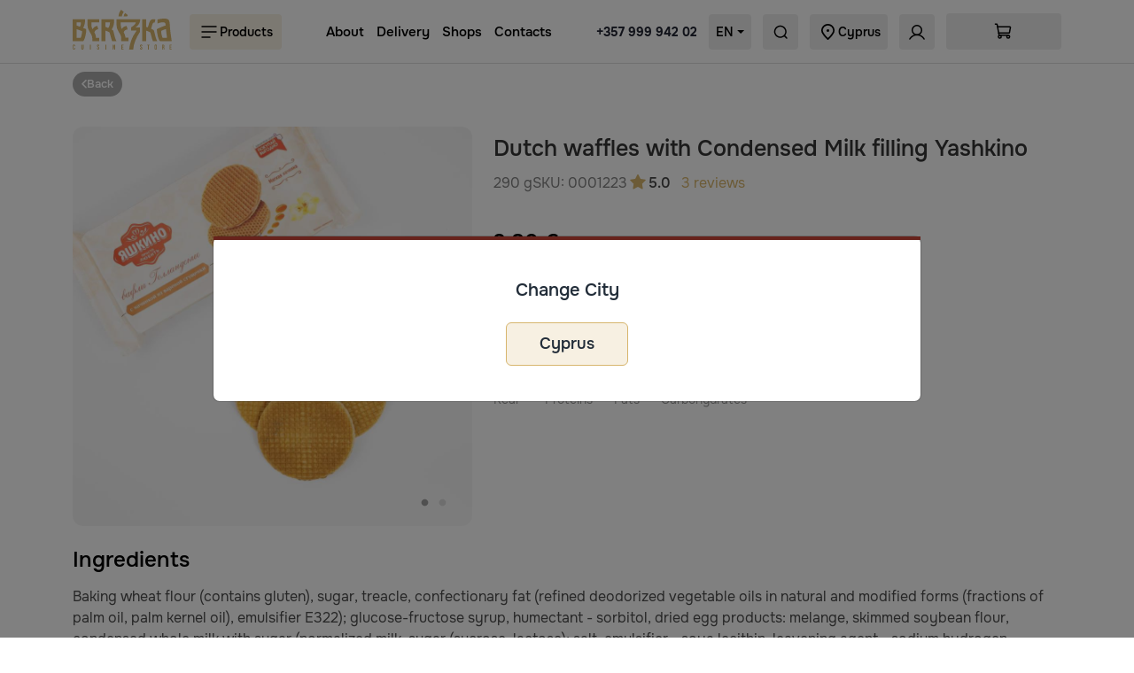

--- FILE ---
content_type: text/html; charset=UTF-8
request_url: https://berezka.cy/en/product/1468-dutch-waffles-with-condensed-milk-filling-yashkino
body_size: 14563
content:
<!doctype html>
<html lang="en">

<head>
		<title>Dutch waffles with Condensed Milk filling Yashkino by KDV-group | Cyprus</title>
		<meta charset="utf-8">
		<meta http-equiv="x-ua-compatible" content="ie=edge">
		<meta name="viewport" content="width=device-width, initial-scale=1">
		<meta name="keywords" content="Dutch waffles with Condensed Milk filling Yashkino, Wafers price, Dutch waffles with Condensed Milk filling Yashkino KDV-group">
		<meta name="description" content="">

		<meta property="og:title" content="Dutch waffles with Condensed Milk filling Yashkino by KDV-group">
		<meta property="og:description" content="">
		<meta property="og:image" content="/assets/berezka/images/logo_social.png">

		<meta name="csrf-token" content="ScfQ7iGjTLA6wEXWzn6X4ydem59uV6bXDo4Cw7GM">


		<link rel="preload" as="image" href="/assets/berezka/images/loader_main.svg" />
		<style>
        #preloader {
            background: #ffffff url("/assets/berezka/images/loader_main.svg") no-repeat center center;
            height: 100%;
            width: 100%;
            position: fixed;
            margin-top: 0px;
            top: 0px;
            z-index: 99999999;
        }

		</style>


		
		<link rel="icon" type="image/png" href="https://berezka.cy/assets/berezka/images/favicon.png"/>
		<link rel="stylesheet" href="https://berezka.cy/assets/default/css/berezka.css?ver=210825">
		<link rel="stylesheet" href="https://berezka.cy/assets/default/css/bootstrap.min.css?ver=210825">
		<link rel="stylesheet" href="https://berezka.cy/assets/default/css/swiper.min.css">

				<link rel="stylesheet" type="text/css" href="https://berezka.cy/assets/default/css/slick.css">
		<link rel="stylesheet" type="text/css" href="https://berezka.cy/assets/default/css/slick-theme.css">


		<link rel="stylesheet" href="https://berezka.cy/assets/default/css/animate.css?ver=210825">
		<link rel="stylesheet" href="https://berezka.cy/assets/default/css/style.css?ver=210825">

		
						<script async src="https://www.googletagmanager.com/gtag/js?id=G-39175CRQKP"></script>
				<script>
            window.dataLayer = window.dataLayer || [];
            function gtag(){dataLayer.push(arguments);}
            gtag('js', new Date());
            gtag('config', 'G-39175CRQKP');
				</script>
		
</head>

<body id="top-page">
<div id="preloader"></div>


<script>
    document.addEventListener("DOMContentLoaded", function() {
        var preloader = document.getElementById("preloader");
        preloader.style.display = "none";
        var links = document.querySelectorAll("a.livelink");
        links.forEach(function(link) {
            link.addEventListener("click", function() {
                preloader.style.display = "block";
            });
        });
    });
    window.addEventListener("pageshow", function(event) {
        if (event.persisted) {
            preloader.style.display = "none";
        }
    });
</script>


<div id="shopping-cart" class="offcanvas offcanvas-end" tabindex="-1">
	<div class="offcanvas-header">
		<h5 class="offcanvas-title d-flex gap-2 align-items-center">
			<span>Cart</span>
		</h5>
		<button type="button" class="btn-close" data-bs-dismiss="offcanvas" aria-label="Close"></button>
	</div>

	<div class="catagory-sidebar offcanvas-body p-0" id="accordion_products">
		<div  class="sitebar-cart">
			<div class="cart-product-container" id="shopping-cart-body"></div>
		</div>
	</div>

	<div class="offcanvas-footer">
		<div class="cart-footer" id="shopping-cart-footer"></div>
	</div>
</div>

<!-- header section start -->
<header class="header fixed-top">
		<div class="header-top">
				<div class="mobile-header d-flex justify-content-between align-items-center d-xl-none">

						<div class="all-catagory-option mobile-menu mobile-device" data-bs-toggle="offcanvas" href="#productsMenu" role="button" aria-controls="productsMenu">
								<a class="bar-btn"><img src="/assets/default/images/svg/Menu.svg"></a>
						</div>


						<a href="/en" class="logo livelink">
								<img src="/assets/berezka/images/logo.svg">
						</a>




						<div class="d-flex">

						<div class="my-account signin-option me-2">

								<a class="nav-link dropdown-toggle" data-bs-toggle="dropdown" href="#" role="button" aria-expanded="false">EN</a>
								<ul class="submenu dropdown-menu">
																						<li><a href="/lang/en" class="dropdown-item">English</a></li>
																						<li><a href="/lang/ru" class="dropdown-item">Русский</a></li>
																		</ul>
						</div>

									<div class="text-center mobile-search d-flex">
						<button type="button" data-bs-toggle="modal" data-bs-target="#city-select-id"><img src="/assets/default/images/svg/Pin.svg">
						</button>

					</div>
				
						</div>

				</div>

				<div class="container">
					<div class="d-none d-xl-flex row g-0 justify-content-between align-items-center">

						<div class="col-auto d-flex">
							<a href="/en" class="logo livelink">
								<img src="/assets/berezka/images/logo.svg">
							</a>

							<div class="all-catagory-option mobile-menu" data-bs-toggle="offcanvas" href="#productsMenu" role="button" aria-controls="productsMenu">
								<a class="bar-btn"><img src="/assets/default/images/svg/Menu.svg">Products</a>
							</div>
						</div>

						<div class="col-auto">
							<div class="menu-area d-none d-xl-flex justify-content-between align-items-center">
									<ul class="menu d-xl-flex flex-wrap list-unstyled">
																								<li>
															<a href="/en/about"
																 class=" livelink">
																	About
															</a>
													</li>
																								<li>
															<a href="/en/delivery"
																 class=" livelink">
																	Delivery
															</a>
													</li>
																								<li>
															<a href="/en/shops"
																 class=" livelink">
																	Shops
															</a>
													</li>
																								<li>
															<a href="/en/contacts"
																 class=" livelink">
																	Contacts
															</a>
													</li>
																				</ul>
							</div>
						</div>

						<div class="col-auto">
							<ul class="site-action d-none d-lg-flex align-items-center justify-content-end  ml-auto">
								<li class="site-phone">
																			<a href="tel:+357 999 942 02" class="gtag-event" data-gtag="phone_click">+357 999 942 02</a>
																	</li>

									<li class="my-account signin-option withMargin">

											<a class="nav-link dropdown-toggle" data-bs-toggle="dropdown" href="#" role="button" aria-expanded="false">EN</a>
											<ul class="submenu dropdown-menu">
																												<li><a href="/lang/en" class="dropdown-item livelink">English</a></li>
																												<li><a href="/lang/ru" class="dropdown-item livelink">Русский</a></li>
																								</ul>
									</li>

								<li class="signin-option withMargin">
									<a type="button" data-bs-toggle="modal" data-bs-target="#search-select-id"><img src="/assets/default/images/svg/Search.svg">
									</a>
								</li>

																	<li class="signin-option withMargin">
									<a type="button" data-bs-toggle="modal" data-bs-target="#city-select-id"><img src="/assets/default/images/svg/Pin.svg">
										Cyprus
									</a>
								</li>
									
																	<li class="signin-option withMargin"><a href="/login" class="livelink"><img src="/assets/default/images/svg/User.svg"></a></li>
								

									<li class="signin-option withMargin">
											<div id="desktop-cart">
													<ul class="menu-action d-none d-lg-block">
															<li class="cart-option">
																	<a data-bs-toggle=offcanvas href=#shopping-cart role=button aria-controls=shopping-cart>
																		<span class="cart-icon">
																				<img src="/assets/default/images/svg/Bag.svg">
																		</span>
																			<span class="ajaxSum d-flex"></span>
																																				</a>
															</li>
													</ul>
											</div>
									</li>
							</ul>



						</div>

					</div>
				</div>
		</div>

		
</header>

<div class="header-overlay"></div>

<div class="page-layout">

		<div class="main-content-area">

						<div class="page-header-section ">
		<div class="container">
				<div class="row">
						<div class="col-12 d-flex justify-content-between">
								<a  href="/en/products/sweets-and-desserts/cookies-and-waffles"  class="breadcrumb-back  livelink "><span class="d-flex align-items-center justify-content-center gap-1">
												<img src="/assets/default/images/svg/arrow-left-white-sm.svg">Back</span></a>

								
								
						</div>

				</div>


		</div>
</div>


		<!-- product-zoom-info section start -->
		<section class="product-zoom-info-section section-ptb product-fly-cart">
				<div class="container">
						<div class="product-zoom-info-container">
								<div class="row align-items-top">
										<div class="col-xl-5 col-lg-6">
												<div class="product-zoom-area">
														<div class="row">
																<div class="col-12">

																		<div class="pr-images">
																				<div class="slider-nav">
																						
																																																		<div>
																												<img src="/images/berezka/0001223_1.JPG"
																														 alt=""
																														 class="img-fluid blur-up lazyload"></div>
																																																		<div>
																												<img src="/images/berezka/0001223_2.JPG"
																														 alt=""
																														 class="img-fluid blur-up lazyload"></div>
																								
																																										</div>


																				
																		</div>

																</div>
														</div>
												</div>
										</div>
										<div class="col-xl-7 col-lg-6">
												<div class="product-details-content">
														
														
														

														
														<h1>Dutch waffles with Condensed Milk filling Yashkino</h1>

														
																<div class="subtitle-line d-flex align-items-center gap-2 gap-md-4">

																																						<div class="quantity">
																						<span>290 g</span>
																				</div>
																		
																																						<div class="article">SKU:
																						<span>0001223</span>
																				</div>
																		
																		<div class="product-rating">

																																										<a href="#" class="showComments">
																								<img src="/assets/default/images/svg/Star.svg">
																								<span>5.0</span>
																								3 reviews
																						</a>
																				
																		</div>

																</div>

																<div class="row row-cols-auto row-cols-1 row-cols-xl-1 justify-content-between">
																		<div class="col">
																				
																						<h3 class="price d-inline-block">
																								
																										
																										2.80 €


																								
																						</h3>
																																														<div class="quantity-price">
																								<span>
																								(9.66 €/kg)
																								</span>
																								</div>
																						

																						<div class="clearfix"></div>

																																						</div>
																		<div class="col-12 col-sm-9 col-md-7 col-lg-10 col-xl-7 col-xxl-7">

																				<div class="cart-prices fixed-bottom">

																						<div class="row">
																								<div class="col-7">

																										<div class="price-button-group">


																												
																														<div class="out-stock">Out of Stock</div>

																												
																										</div>

																								</div>

																								<div class="col-5">

																		<span class="reviews">
																		<a href="#" class="rate-now writeComment" data-bs-toggle="modal" data-bs-target="#addCommentModal">
																		Rate</a>
																		</span>

																								</div>

																								
																						</div>

																				</div>
																		</div>


																		
																		
																																						<div class="energy-wrap">
																						<span>per 100 g</span>
																						<div class="row g-4 g-lg-4 row-cols-md-auto energyBlock">

																								
																										<div class="col">
																												<h6>430</h6>
																												<span>Kcal</span>
																										</div>
																																																																										<div class="col">
																												<h6>5.5</h6>
																												<span>Proteins</span>
																										</div>
																																																																										<div class="col">
																												<h6>15</h6>
																												<span>Fats</span>
																										</div>
																																																																										<div class="col">
																												<h6>67</h6>
																												<span>Carbohydrates</span>
																										</div>
																																														</div>
																				</div>
																		
																</div>
														



												</div>
										</div>
								</div>
						</div>
				</div>
		</section>
		<!-- product-zoom-info section end -->



		<section class="description-review-area section-ptb pt-0" id="product-tabs">
				<div class="container">

						<div class="row">
								<div class="col-12">


																						<h4>Ingredients</h4>
												<div class="product-anotherinfo-wrapper">
														<p>Baking wheat flour (contains gluten), sugar, treacle, confectionary fat (refined deodorized vegetable oils in natural and modified forms (fractions of palm oil, palm kernel oil), emulsifier E322); glucose-fructose syrup, humectant - sorbitol, dried egg products: melange, skimmed soybean flour, condensed whole milk with sugar (normalized milk, sugar (sucrose, lactose); salt, emulsifier - soya lecithin, leavening agent - sodium hydrogen carbonate, flavoring - "Butterscotch" (creamy caramel), vanillin, acidity regulator - citric acid, a complex food additive - "Bioron" food coloring (coloring - beta-carotene, vegetable oil, antioxidant E321).</p><p>Contains sorbitol. With excessive use may have a laxative effect.</p><p><br></p>
												</div>
										
																						<h4>Terms and conditions of storage</h4>
												<div class="product-anotherinfo-wrapper">
														<p>Store at temperature of (18±3) ° C and relative humidity max. 70%.</p>
												</div>
										
										

																						<h4>Manufacturer information</h4>

												<div class="product-anotherinfo-wrapper">
														<div class="row">

																<div class="col-8 col-md-10 col-lg-11">
																																						<h6>KDV-group</h6>
																																																																										<div>Phone:  8 800 250 55 55</div>
																																																								<div>Address: 634029, Tomskaya oblast, g. Tomsk, ul. Sibirskaya, d. 10.</div>
																		
																</div>

																<div class="col-4 col-md-2 col-lg-1">
																																						<img src="/images/berezka/manufacturers/_ekrana_2022-06-09_v_124025_9848.png"
																						 width="90" class="w-100" alt="KDV-group"
																						 title="KDV-group"/>
																		
																</div>


														</div>
												</div>

										

										
												<h4>Frequently Viewed</h4>

												<div class="row row-cols-xl-5 row-cols-2 row-cols-lg-4 row-cols-md-3 row-cols-xs-2 g-2 g-xxl-4 product-list similar-list">
																										</div>
										

										<div id="tab_comments">

												<h4>Reviews</h4>
												<div class="product-anotherinfo-wrapper">
														<div class="review-comments-section">

																
																		<div class="row">
																				<div class="col-12 col-lg-8">
																						<div class="rating-filter-block mb-4">

																								<div class="d-flex gap-1 gap-md-3">

																										<div class="d-flex gap-1 align-items-center me-1 me-md-3">
																												<img src="/assets/default/images/svg/Star.svg">
																												<div class="ratings-rate">5.0</div>
																										</div>

																										<input type="radio" class="btn-check-comments" value="all" name="commentsfilter" id="comments_all" autocomplete="off" checked>
																										<label class="btn btn-outline-theme-gray" for="comments_all">All <span>(3)</span></label>

																										<input type="radio" class="btn-check-comments  disabled " value="bad" name="commentsfilter" id="comments_bad" autocomplete="off">
																										<label class="btn btn-outline-theme-gray" for="comments_bad">Poor <span>(0)</span></label>

																										<input type="radio" class="btn-check-comments " value="good" name="commentsfilter" id="comments_good" autocomplete="off">
																										<label class="btn btn-outline-theme-gray" for="comments_good">Good <span>(3)</span></label>

																								</div>

																						</div>
																				</div>
																				<div class="col-12 col-lg-4 text-lg-end mb-4 writecomment-button-block">
																						<a class="btn btn-theme-gray" data-bs-toggle="modal" data-bs-target="#addCommentModal">Leave a review</a>
																				</div>
																		</div>



																		<div class="review-comment-list">
																				<div class="review-comment-item">
				<div class="content">
						<div class="head w-100">

								<div class="row">
										<div class="col-lg-12">

												<div class="float-end">
														
														

														<div class="commentRate">
																<img src="/assets/default/images/svg/Star.svg">
														</div>

														<div class="rating-text">5</div>
												</div>

												<div class="d-flex gap-4">
														<h5 class="name">Elina</h5>
														<div class="post-time">21.01.2024</div>
												</div>
										</div>
								</div>
						</div>
						<div class="review-body">

								
														</div>
				</div>
		</div>

		<div class="review-comment-item">
				<div class="content">
						<div class="head w-100">

								<div class="row">
										<div class="col-lg-12">

												<div class="float-end">
														
														

														<div class="commentRate">
																<img src="/assets/default/images/svg/Star.svg">
														</div>

														<div class="rating-text">5</div>
												</div>

												<div class="d-flex gap-4">
														<h5 class="name">Daria</h5>
														<div class="post-time">26.09.2023</div>
												</div>
										</div>
								</div>
						</div>
						<div class="review-body">

																		<p class="mt-2">Мои любимые вафли. Очень вкусно!</p>
								
														</div>
				</div>
		</div>

		<div class="review-comment-item">
				<div class="content">
						<div class="head w-100">

								<div class="row">
										<div class="col-lg-12">

												<div class="float-end">
														
														

														<div class="commentRate">
																<img src="/assets/default/images/svg/Star.svg">
														</div>

														<div class="rating-text">5</div>
												</div>

												<div class="d-flex gap-4">
														<h5 class="name">Юрий</h5>
														<div class="post-time">26.07.2023</div>
												</div>
										</div>
								</div>
						</div>
						<div class="review-body">

								
														</div>
				</div>
		</div>

																				<div class="btn btn-theme-gray" id="showMoreComments">
																						Show more reviews																				</div>
																		</div><!-- /.reviews -->
																
																<div class="modal fade" id="addCommentModal" tabindex="-1" aria-labelledby="addCommentModalLabel" aria-hidden="true">
																		<div class="modal-dialog modal-dialog-bottom">
																				<div class="modal-content">
																						<div class="modal-header border-bottom-0">
																								<h3 class="modal-title" id="addCommentModalLabel">Rate the product</h3>
																								<button type="button" class="btn-close" data-bs-dismiss="modal" aria-label="Close"></button>
																						</div>
																						<div class="modal-body border-top-0">
																								<form class="review-form" method="POST" name="addComment" id="addComment"><input type="hidden" name="_token" value="ScfQ7iGjTLA6wEXWzn6X4ydem59uV6bXDo4Cw7GM">

																								<div class="" >

																										
																										<div class="br-wrapper br-theme-cs-icon">
																												<select class="recentRating" name="rating" id="" autocomplete="off" data-initial-rating="0">
																														<option value=""></option>
																														<option value="1" >1</option>
																														<option value="2" >2</option>
																														<option value="3" >3</option>
																														<option value="4" >4</option>
																														<option value="5" >5</option>
																												</select>
																										</div>

																								</div>
																								<div class="mt-4" id="commentForm" style="display: none;">
																										<div class="form-container">
																												<div class="row g-1 gx-3">

																														
																																<div class="col-12">
																																		<div class="input-item">
																																				<input class="form-control comment-author" type="text" name="author" id="author" placeholder="Name *">
																																		</div>
																																</div>

																																<div class="col-12">
																																		<div class="input-item">
																																				<input class="form-control comment-email" type="text" name="email" id="email" placeholder="E-mail *">
																																		</div><!-- /.form-group -->

																																</div>

																																<div class="col-12">
																																		<div class="input-item">
																																				<input class="form-control txt" type="text" name="phone" id="phone" placeholder="Phone (Optional)">
																																		</div><!-- /.form-group -->

																																</div>


																														
																														<div class="col-lg-12">
																																<div class="input-item">
																																		<textarea class="form-control txt txt-review" name="review" id="review" rows="4" placeholder="Comment (Optional)"></textarea>
																																</div><!-- /.form-group -->
																														</div>
																												</div><!-- /.row -->

																												
																												<div class="grecaptcha-info">
																														This site is protected by reCAPTCHA and the Google
																														<a href="https://policies.google.com/privacy" target="_blank">Privacy Policy</a> and
																														<a href="https://policies.google.com/terms" target="_blank">Terms of Service</a> apply.
																												</div>

																												<div class="row">
																														<div class="col-lg-12">
																																<div class="action text-right">
																																		<button class="review-submit btn-upper gtag-event w-100" data-gtag="new_review"><img src="https://berezka.cy/assets/default/images/loader.svg" class="loader-in-button" width="20" /> Send</button>
																																</div>
																														</div>
																												</div>
																												<input type="hidden" name="ip" value="18.216.215.126">
																												<input type="hidden" name="lang" value="en">
																												<input type="hidden" name="product_id" id="product_id" value="1468">
																												<input type="hidden" name="domain" id="domain" value="berezka">
																												<input type="hidden" name="g-recaptcha-response" id="g-recaptcha-response">

																										</div>
																								</div>

																								</form>
																						</div>
																				</div>
																		</div>
																</div>
														</div>
												</div>
										</div>

								</div>
						</div>

				</div>
		</section>

		<div class="modal fade" id="commentResult" tabindex="-1" aria-labelledby="commentResult" aria-hidden="true">
				<div class="modal-dialog modal-dialog-centered">
						<div class="modal-content">
								<div class="modal-body text-center popupbox">
										<h5 class="">Your review was successfully sent!</h5>
										<button class="product-button-close" data-bs-dismiss="modal" aria-label="Close"><img src="/assets/default/images/svg/Cross.svg" width="24"></button>
								</div>
						</div>
				</div>
		</div>




				<!-- footer section -->
				<footer class="footer">
						<div class="container">
								<div class="footer-top">
										<div class="row">
												<div class="col-md-6 col-lg-3">
														<div class="footer-widget">
																<a href="/en" class="footer-logo livelink">
																		<img src="/assets/berezka/images/logo.svg">
																</a>
																<ul class="social-media-list d-flex flex-wrap">
																		<li><a href="https://www.facebook.com/berezka.cy" target="_blank"><img src="/assets/default/images/svg/facebook.svg"></a></li>
																		<li><a href="https://www.instagram.com/berezka.cy/" target="_blank"><img src="/assets/default/images/svg/instagram.svg"></a></li>
																</ul>
														</div>
												</div>

											<div class="col-md-6 col-lg-3 mt-4 mt-md-0">
												<div class="footer-widget">
													<h5 class="footer-title">Menu</h5>
													<div class="widget-wrapper">
														<ul class="foot-menu">
															<li><a href="/en" class="livelink">Home</a></li>
																															<li><a href="/en/about" class="livelink">About</a></li>
																															<li><a href="/en/delivery" class="livelink">Delivery</a></li>
																															<li><a href="/en/shops" class="livelink">Shops</a></li>
																															<li><a href="/en/contacts" class="livelink">Contacts</a></li>
																													</ul>
													</div>
												</div>
											</div>

												<div class="col-md-6 col-lg-3">
														<div class="footer-widget">
																<h5 class="footer-title">Useful Links</h5>
																<div class="widget-wrapper">
																		<ul>
																																										<li><a href="/en/payment" class="livelink">Payment</a></li>
																																										<li><a href="/en/privacy-policy" class="livelink">Privacy Policy</a></li>
																																										<li><a href="/en/terms-and-conditions" class="livelink">Terms & Conditions</a></li>
																																										<li><a href="https://cy.berezka.eu/" target="_blank">Wholesale</a></li>
																						<li><a href="https://office.berezka.cy" target="_blank">Office food delivery</a></li>
																		</ul>
																</div>
														</div>
												</div>

												<div class="col-md-6 col-lg-3">
														<div class="footer-widget">
																<h5 class="footer-title">Download App</h5>
																<div class="widget-wrapper">
																		<div class="apps-store">
																				<a href="https://play.google.com/store/apps/details?id=cy.berezka" target="_blank"><img src="/assets/default/images/app-google.svg" /></a>
																				<a href="https://apps.apple.com/app/berezkacy/id6444650724" target="_blank"><img src="/assets/default/images/app-apple.svg" /></a>
																		</div>

																</div>
														</div>
												</div>
										</div>
								</div>
						</div>
								<div class="footer-bottom">
									<div class="container">
										<div class="row">
												<div class="col-md-6 text-md-left mb-3 mb-md-0">
														<p class="copyright"><span class="me-4">Webshop Berezka</span>&copy;2026. berezka.cy</p>
												</div>

												<div class="col-md-6 d-flex justify-content-center justify-content-md-end">
														<div class="payment-method d-flex flex-wrap">
																<span><img src="/assets/default/images/payment/visa.png"
																					 alt="payment"></span>
																<span class="ms-2"><img src="/assets/default/images/payment/master.png"
																					 alt="payment"></span>
																<span class="ms-2"><img src="/assets/default/images/payment/gpay.png"
																					 alt="payment"></span>
																<span class="ms-2"><img src="/assets/default/images/payment/applepay.png"
																					 alt="payment"></span>
														</div>
												</div>
										</div>
									</div>
								</div>
				</footer>
		</div>
</div>

<div class="mobile-footer d-xl-none fixed-bottom">
	<div class="d-flex justify-content-between align-items-center">
		<a href="/en" class="home livelink"><img src="/assets/default/images/svg/Home.svg"></a>
		<a class="info" data-bs-toggle="modal" data-bs-target="#siteinfo1"><img src="/assets/default/images/svg/info.svg">
		</a>

		<div class="footer-admin-area">
							<a href="/login" class="user-admin livelink"><img src="/assets/default/images/svg/User.svg"></a>
					</div>

		<a data-bs-toggle="modal" class="user-admin" data-bs-target="#search-select-id"><img src="/assets/default/images/svg/Search.svg"></a>
		<div id="mobile-cart">
			<div class="footer-cart">
				<a data-bs-toggle=offcanvas href=#shopping-cart role=button aria-controls=shopping-cart  class="d-flex align-items-center">
								<span class="cart-icon">
										<img src="/assets/default/images/svg/Bag.svg">
										<span class="ajaxCount"></span>
								</span>
				</a>
			</div>
		</div>
	</div>
</div>
<!-- mobile-footer -->


<div class="position-fixed bottom-0 end-0 p-3" style="z-index: 11">
		<div id="wishlist_toast_add" class="toast align-items-center text-white bg-success border-0" role="alert" aria-live="assertive" aria-atomic="true">
				<div class="d-flex">
						<div class="toast-body">
								<a href="/wishlist" style="color:#fff;">Product added to wishlist</a>
						</div>
						<button type="button" class="btn-close btn-close-white me-2 m-auto" data-bs-dismiss="toast" aria-label="Close"></button>
				</div>
		</div>
</div>


<div class="position-fixed bottom-0 end-0 p-3" style="z-index: 11">
		<div id="wishlist_toast_remove" class="toast align-items-center text-white bg-danger border-0" role="alert" aria-live="assertive" aria-atomic="true">
				<div class="d-flex">
						<div class="toast-body">
								Product deleted from wishlist						</div>
						<button type="button" class="btn-close btn-close-white me-2 m-auto" data-bs-dismiss="toast" aria-label="Close"></button>
				</div>
		</div>
</div>

<!-- admin Modal -->
<div class="modal fade" id="useradmin1" tabindex="-1" aria-labelledby="useradmin1" aria-hidden="true">
		<div class="modal-dialog modal-dialog-centered">
				<div class="modal-content">
						<div class="modal-body">
								<div class="header-top-action-dropdown">
										<ul>
																										<li class="signin-option"><a href="/login" class="livelink"><i class="fas fa-user mr-2"></i> Login</a></li>
														<li class="signin-option"><a href="/register" class="livelink"><i class="fas fa-user-plus mr-2"></i> Register</a></li>
																						</ul>
								</div>
						</div>
				</div>
		</div>
</div>

<div class="modal fade" id="siteinfo1" tabindex="-1" aria-labelledby="siteinfo1" aria-hidden="true">
		<div class="modal-dialog modal-dialog-centered">
				<div class="modal-content">
						<div class="modal-body">
								<div class="header-top-action-dropdown">
										<ul>
												<li class="site-phone">
																														<a href="tel:+357 999 942 02" class="gtag-event" data-gtag="phone_click"><img src="/assets/default/images/svg/call.svg" class="me-2" width="20"> +357 999 942 02</a>
																										</li>
												<li class="site-help"><a href="/en/contacts/" class="livelink"><img src="/assets/default/images/svg/question.svg" class="me-2" width="20"> Contacts</a></li>
										</ul>

										<ul>
																										<li>
																<a href="/en/about">
																		About
																</a>
														</li>
																										<li>
																<a href="/en/delivery">
																		Delivery
																</a>
														</li>
																										<li>
																<a href="/en/shops">
																		Shops
																</a>
														</li>
																										<li>
																<a href="/en/privacy-policy">
																		Privacy Policy
																</a>
														</li>
																										<li>
																<a href="/en/terms-and-conditions">
																		Terms & Conditions
																</a>
														</li>
												
												<li><a href="https://cy.berezka.eu/" target="_blank">Wholesale</a></li>
												<li><a href="https://office.berezka.cy" target="_blank">Office food delivery</a></li>

										</ul>


								</div>
						</div>
				</div>
		</div>
</div>

<div class="modal fade" id="search-select-id" tabindex="-1" aria-labelledby="search-select-id" aria-hidden="true">
		<div class="modal-dialog modal-dialog-centered">
				<div class="modal-content">
						<div class="modal-body">
								<div class="select-search-option">
										<form action="/search" class="search-form">
												<input type="text" name="search"  placeholder="Search...">
												<button class="submit-btn"><img src="/assets/default/images/svg/Search.svg"></button>
										</form>
								</div>
						</div>
				</div>
		</div>
</div>

<div class="modal fade" id="city-select-id"  data-bs-backdrop="static" data-bs-keyboard="false"  tabindex="-1" aria-labelledby="city-select-id" aria-hidden="true">
		<div class="modal-dialog modal-dialog-centered modal-lg">
				<div class="modal-content">
						<div class="modal-body">
								<div class="p-4">
										<div class="row">
												<div class="col-12">
														<h5 class="text-center mb-4">Change City</h5>
												</div>
										</div>
										<div class="row row-cols-xl-5 row-cols-1 row-cols-lg-5 row-cols-md-3 row-cols-xs-2 g-2 g-xxl-4 justify-content-center">

																										<div class="col mb-2 mb-lg-0">
																<a class="d-block" href="/system/shop_change/2">
																		<div class="card w-100 text-center py-2 p-md-2 border-theme-primary bg-theme-primary">
																				<h6>Cyprus</h6>
																		</div>
																</a>
														</div>
																						</div>
								</div>
						</div>
				</div>
		</div>
</div>

<div class="modal fade" id="productModal" tabindex="-1" aria-labelledby="productModalLabel" aria-hidden="true">

	<div class="modal-dialog modal-lg modal-dialog-bottom modal-dialog-smallpadding modal-dialog-scrollable mdb-fullscreen">

		<div class="modal-content">
			<div id="loader"></div>
			<button class="product-button-close" data-bs-dismiss="modal" aria-label="Close"><img src="/assets/default/images/svg/Cross.svg" width="24"/></button>
			<div class="modal-body border-top-0 product-popup"></div>
		</div>
	</div>
</div>

<div class="modal fade" id="addonsModal" tabindex="-1" aria-labelledby="addonsModalLabel" aria-hidden="true">

		<div class="modal-dialog modal-lg modal-dialog-bottom modal-dialog-smallpadding modal-dialog-scrollable mdb-fullscreen">

				<div class="modal-content">
						<div id="loader"></div>
						<button class="product-button-close" data-bs-dismiss="modal" aria-label="Close"><img src="/assets/default/images/svg/Cross.svg" width="24"/></button>
						<div class="modal-body border-top-0 product-popup"></div>
				</div>
		</div>
</div>


<script src='https://berezka.cy/assets/default/js/jquery-3.6.3.min.js'></script>
<script src='https://berezka.cy/assets/default/js/bootstrap.bundle.min.js'></script>

<div class="offcanvas offcanvas-start" tabindex="-1" id="productsMenu" aria-labelledby="productsMenuLabel">
		<div class="offcanvas-header">
				<h5 class="offcanvas-title" id="productsMenuLabel"><a href="/en/products" class="livelink">Products</a></h5>
				<button type="button" class="btn-close" data-bs-dismiss="offcanvas" aria-label="Close"></button>
		</div>

		<div class="catagory-sidebar all-catagory-option">
				<ul class="catagory-submenu">

												<li class="">
								<div class="d-flex align-items-center mainsingle">
										<a href="https://berezka.cy/en/tags/hit"
											 class="title livelink">
																										<span class="icon">
													<img src="/images/berezka/categories/marker_top.svg">
												</span>
																								Top products
										</a>
								</div>
						</li>
										<li class="">
								<div class="d-flex align-items-center mainsingle">
										<a href="https://berezka.cy/en/tags/new"
											 class="title livelink">
																										<span class="icon">
													<img src="/images/berezka/categories/marker_new.svg">
												</span>
																								New products
										</a>
								</div>
						</li>
										<li class="">
								<div class="d-flex align-items-center mainsingle">
										<a href="https://berezka.cy/en/tags/sales"
											 class="title livelink">
																										<span class="icon">
													<img src="/images/berezka/categories/marker_discount.svg">
												</span>
																								Sale
										</a>
								</div>
						</li>
										<li class="">
								<div class="d-flex align-items-center mainsingle">
										<a href="https://berezka.cy/en/tags/our-manufacturing"
											 class="title livelink">
																										<span class="icon">
													<img src="/images/berezka/categories/marker_our.svg">
												</span>
																								Made by Berezka
										</a>
								</div>
						</li>
										<li class="">
								<div class="d-flex align-items-center mainsingle">
										<a href="https://berezka.cy/en/tags/health"
											 class="title livelink">
																										<span class="icon">
													<img src="/images/berezka/categories/marker_vegan.svg">
												</span>
																								Healthy products
										</a>
								</div>
						</li>
						
												<li class="">
								<a class="arrow" data-bs-toggle="collapse" href="#categoriesMenu_8"
									 role="button"
									 aria-expanded="false"
									 aria-controls="categoriesMenu_8">

										<div class="d-flex align-items-center mainsub">
												
																										<span class="icon">
															<img src="/images/berezka/categories/2-cuisine_8712.svg">
														</span>
																								Cuisine & Bakery
										</div>
										<img src="/assets/default/images/svg/arrow-bottom-sm.svg" class="menuarrow">

								</a>
								<div class="collapse "
										 id="categoriesMenu_8" data-bs-parent="#accordion_products">

										<ul class="catagory-submenu">

																										<li class="">
																<a href="/en/products/cuisine-and-bakery/cooking"
																	 class="livelink" title="Cooking">Cooking</a>
														</li>
																										<li class="">
																<a href="/en/products/cuisine-and-bakery/bakery-and-desserts"
																	 class="livelink" title="Bakery & Desserts">Bakery & Desserts</a>
														</li>
																										<li class="">
																<a href="/en/products/cuisine-and-bakery/berezka-restaraunt"
																	 class="livelink" title="Berezka Bistro">Berezka Bistro</a>
														</li>
																						</ul>
								</div>
						</li>
				

																<li class="">
								<a class="arrow" data-bs-toggle="collapse" href="#categoriesMenu_7"
									 role="button"
									 aria-expanded="false"
									 aria-controls="categoriesMenu_7">

										<div class="d-flex align-items-center mainsub">
												
																										<span class="icon">
															<img src="/images/berezka/categories/1-frut_9532.svg">
														</span>
																								Fruits and vegetables
										</div>
										<img src="/assets/default/images/svg/arrow-bottom-sm.svg" class="menuarrow">

								</a>
								<div class="collapse "
										 id="categoriesMenu_7" data-bs-parent="#accordion_products">

										<ul class="catagory-submenu">

																										<li class="">
																<a href="/en/products/fruits-and-vegetables/fruits"
																	 class="livelink" title="Fruits">Fruits</a>
														</li>
																										<li class="">
																<a href="/en/products/fruits-and-vegetables/vegetables-"
																	 class="livelink" title="Vegetables">Vegetables</a>
														</li>
																										<li class="">
																<a href="/en/products/fruits-and-vegetables/dried-fruits-and-vegetables"
																	 class="livelink" title="Dried fruits and vegetables">Dried fruits and vegetables</a>
														</li>
																						</ul>
								</div>
						</li>
				

																<li class="">
								<a class="arrow" data-bs-toggle="collapse" href="#categoriesMenu_9"
									 role="button"
									 aria-expanded="false"
									 aria-controls="categoriesMenu_9">

										<div class="d-flex align-items-center mainsub">
												
																										<span class="icon">
															<img src="/images/berezka/categories/3-dairy_6255.svg">
														</span>
																								Dairy & Eggs
										</div>
										<img src="/assets/default/images/svg/arrow-bottom-sm.svg" class="menuarrow">

								</a>
								<div class="collapse "
										 id="categoriesMenu_9" data-bs-parent="#accordion_products">

										<ul class="catagory-submenu">

																										<li class="">
																<a href="/en/products/dairy-and-eggs/dairy"
																	 class="livelink" title="Dairy">Dairy</a>
														</li>
																										<li class="">
																<a href="/en/products/dairy-and-eggs/dairy-desserts"
																	 class="livelink" title="Dairy Desserts">Dairy Desserts</a>
														</li>
																										<li class="">
																<a href="/en/products/dairy-and-eggs/cheese"
																	 class="livelink" title="Cheese And Cottage Chesse">Cheese And Cottage Chesse</a>
														</li>
																						</ul>
								</div>
						</li>
				

																<li class="">
								<a class="arrow" data-bs-toggle="collapse" href="#categoriesMenu_5"
									 role="button"
									 aria-expanded="false"
									 aria-controls="categoriesMenu_5">

										<div class="d-flex align-items-center mainsub">
												
																										<span class="icon">
															<img src="/images/berezka/categories/4-meat_4198.svg">
														</span>
																								Meat and Fish
										</div>
										<img src="/assets/default/images/svg/arrow-bottom-sm.svg" class="menuarrow">

								</a>
								<div class="collapse "
										 id="categoriesMenu_5" data-bs-parent="#accordion_products">

										<ul class="catagory-submenu">

																										<li class="">
																<a href="/en/products/meat-and-fish/butcher-shop"
																	 class="livelink" title="Butcher shop">Butcher shop</a>
														</li>
																										<li class="">
																<a href="/en/products/meat-and-fish/seafood-"
																	 class="livelink" title="Seafood">Seafood</a>
														</li>
																										<li class="">
																<a href="/en/products/meat-and-fish/caviar-"
																	 class="livelink" title="Caviar">Caviar</a>
														</li>
																						</ul>
								</div>
						</li>
				

																<li class="">
								<a class="arrow" data-bs-toggle="collapse" href="#categoriesMenu_11"
									 role="button"
									 aria-expanded="false"
									 aria-controls="categoriesMenu_11">

										<div class="d-flex align-items-center mainsub">
												
																										<span class="icon">
															<img src="/images/berezka/categories/5-alco_3279.svg">
														</span>
																								Alcoholic Drinks
										</div>
										<img src="/assets/default/images/svg/arrow-bottom-sm.svg" class="menuarrow">

								</a>
								<div class="collapse "
										 id="categoriesMenu_11" data-bs-parent="#accordion_products">

										<ul class="catagory-submenu">

																										<li class="">
																<a href="/en/products/alcoholic-drinks/beers"
																	 class="livelink" title="Beers">Beers</a>
														</li>
																										<li class="">
																<a href="/en/products/alcoholic-drinks/wines"
																	 class="livelink" title="Wines">Wines</a>
														</li>
																										<li class="">
																<a href="/en/products/alcoholic-drinks/spirits"
																	 class="livelink" title="Spirits">Spirits</a>
														</li>
																						</ul>
								</div>
						</li>
				

																<li class="">
								<a class="arrow" data-bs-toggle="collapse" href="#categoriesMenu_12"
									 role="button"
									 aria-expanded="false"
									 aria-controls="categoriesMenu_12">

										<div class="d-flex align-items-center mainsub">
												
																										<span class="icon">
															<img src="/images/berezka/categories/6-canned_2894.svg">
														</span>
																								Canned food
										</div>
										<img src="/assets/default/images/svg/arrow-bottom-sm.svg" class="menuarrow">

								</a>
								<div class="collapse "
										 id="categoriesMenu_12" data-bs-parent="#accordion_products">

										<ul class="catagory-submenu">

																										<li class="">
																<a href="/en/products/canned-food/vegetables"
																	 class="livelink" title="Vegetables">Vegetables</a>
														</li>
																										<li class="">
																<a href="/en/products/canned-food/honey-and-sweets"
																	 class="livelink" title="Honey & Sweets">Honey & Sweets</a>
														</li>
																										<li class="">
																<a href="/en/products/canned-food/fish-and-meat"
																	 class="livelink" title="Fish & Meat">Fish & Meat</a>
														</li>
																						</ul>
								</div>
						</li>
				

																<li class="">
								<a class="arrow" data-bs-toggle="collapse" href="#categoriesMenu_13"
									 role="button"
									 aria-expanded="false"
									 aria-controls="categoriesMenu_13">

										<div class="d-flex align-items-center mainsub">
												
																										<span class="icon">
															<img src="/images/berezka/categories/7-packeg_1439.svg">
														</span>
																								Packaged food
										</div>
										<img src="/assets/default/images/svg/arrow-bottom-sm.svg" class="menuarrow">

								</a>
								<div class="collapse "
										 id="categoriesMenu_13" data-bs-parent="#accordion_products">

										<ul class="catagory-submenu">

																										<li class="">
																<a href="/en/products/packaged-food/flour-and-spices"
																	 class="livelink" title="Spices & Sauces ">Spices & Sauces </a>
														</li>
																										<li class="">
																<a href="/en/products/packaged-food/casserole-and-pasta"
																	 class="livelink" title="Casserole & Pasta">Casserole & Pasta</a>
														</li>
																										<li class="">
																<a href="/en/products/packaged-food/tea-and-cafe"
																	 class="livelink" title="Tea & Coffee">Tea & Coffee</a>
														</li>
																						</ul>
								</div>
						</li>
				

																<li class="">
								<a class="arrow" data-bs-toggle="collapse" href="#categoriesMenu_14"
									 role="button"
									 aria-expanded="false"
									 aria-controls="categoriesMenu_14">

										<div class="d-flex align-items-center mainsub">
												
																										<span class="icon">
															<img src="/images/berezka/categories/8-frozen_9418.svg">
														</span>
																								Frozen food
										</div>
										<img src="/assets/default/images/svg/arrow-bottom-sm.svg" class="menuarrow">

								</a>
								<div class="collapse "
										 id="categoriesMenu_14" data-bs-parent="#accordion_products">

										<ul class="catagory-submenu">

																										<li class="">
																<a href="/en/products/frozen-food/pelmeni-and-vareniki"
																	 class="livelink" title="Pelmeni & Vareniki">Pelmeni & Vareniki</a>
														</li>
																										<li class="">
																<a href="/en/products/frozen-food/ice-cream"
																	 class="livelink" title="Ice Cream">Ice Cream</a>
														</li>
																										<li class="">
																<a href="/en/products/frozen-food/other-products"
																	 class="livelink" title="Other Frozen Products">Other Frozen Products</a>
														</li>
																						</ul>
								</div>
						</li>
				

																<li class="">
								<a class="arrow" data-bs-toggle="collapse" href="#categoriesMenu_15"
									 role="button"
									 aria-expanded="false"
									 aria-controls="categoriesMenu_15">

										<div class="d-flex align-items-center mainsub">
												
																										<span class="icon">
															<img src="/images/berezka/categories/9-Bakery_8430.svg">
														</span>
																								Bakery Products
										</div>
										<img src="/assets/default/images/svg/arrow-bottom-sm.svg" class="menuarrow">

								</a>
								<div class="collapse "
										 id="categoriesMenu_15" data-bs-parent="#accordion_products">

										<ul class="catagory-submenu">

																										<li class="">
																<a href="/en/products/bakery-products/bread"
																	 class="livelink" title="Bread">Bread</a>
														</li>
																										<li class="">
																<a href="/en/products/bakery-products/lavash"
																	 class="livelink" title="Lavash">Lavash</a>
														</li>
																										<li class="">
																<a href="/en/products/bakery-products/cake-layers"
																	 class="livelink" title="Tartlets">Tartlets</a>
														</li>
																						</ul>
								</div>
						</li>
				

																<li class=" active ">
								<a class="arrow" data-bs-toggle="collapse" href="#categoriesMenu_16"
									 role="button"
									 aria-expanded="true"
									 aria-controls="categoriesMenu_16">

										<div class="d-flex align-items-center mainsub">
												
																										<span class="icon">
															<img src="/images/berezka/categories/10-sweet_9871.svg">
														</span>
																								Sweets & Desserts
										</div>
										<img src="/assets/default/images/svg/arrow-bottom-sm.svg" class="menuarrow">

								</a>
								<div class="collapse  show "
										 id="categoriesMenu_16" data-bs-parent="#accordion_products">

										<ul class="catagory-submenu">

																										<li class=" active ">
																<a href="/en/products/sweets-and-desserts/cookies-and-waffles"
																	 class="livelink" title="Cookies & waffles">Cookies & waffles</a>
														</li>
																										<li class="">
																<a href="/en/products/sweets-and-desserts/candies-and-chocolate"
																	 class="livelink" title="Candies & Chocolate">Candies & Chocolate</a>
														</li>
																										<li class="">
																<a href="/en/products/sweets-and-desserts/other-sweets"
																	 class="livelink" title="Other Sweets">Other Sweets</a>
														</li>
																						</ul>
								</div>
						</li>
				

																<li class="">
								<a class="arrow" data-bs-toggle="collapse" href="#categoriesMenu_17"
									 role="button"
									 aria-expanded="false"
									 aria-controls="categoriesMenu_17">

										<div class="d-flex align-items-center mainsub">
												
																										<span class="icon">
															<img src="/images/berezka/categories/11-snack_4148.svg">
														</span>
																								Snacks
										</div>
										<img src="/assets/default/images/svg/arrow-bottom-sm.svg" class="menuarrow">

								</a>
								<div class="collapse "
										 id="categoriesMenu_17" data-bs-parent="#accordion_products">

										<ul class="catagory-submenu">

																										<li class="">
																<a href="/en/products/snacks/sweet"
																	 class="livelink" title="Sweet">Sweet</a>
														</li>
																										<li class="">
																<a href="/en/products/snacks/salty"
																	 class="livelink" title="Salty">Salty</a>
														</li>
																										<li class="">
																<a href="/en/products/snacks/dried"
																	 class="livelink" title="Dried">Dried</a>
														</li>
																						</ul>
								</div>
						</li>
				

																<li class="">
								<a class="arrow" data-bs-toggle="collapse" href="#categoriesMenu_18"
									 role="button"
									 aria-expanded="false"
									 aria-controls="categoriesMenu_18">

										<div class="d-flex align-items-center mainsub">
												
																										<span class="icon">
															<img src="/images/berezka/categories/12-non-alko_9649.svg">
														</span>
																								Non-Alcoholic Drinks
										</div>
										<img src="/assets/default/images/svg/arrow-bottom-sm.svg" class="menuarrow">

								</a>
								<div class="collapse "
										 id="categoriesMenu_18" data-bs-parent="#accordion_products">

										<ul class="catagory-submenu">

																										<li class="">
																<a href="/en/products/non-alcoholic-drinks/beverages_"
																	 class="livelink" title="Beverages">Beverages</a>
														</li>
																										<li class="">
																<a href="/en/products/non-alcoholic-drinks/water"
																	 class="livelink" title="Water">Water</a>
														</li>
																										<li class="">
																<a href="/en/products/non-alcoholic-drinks/juices"
																	 class="livelink" title="Juices">Juices</a>
														</li>
																						</ul>
								</div>
						</li>
				

																<li class="">
								<a class="arrow" data-bs-toggle="collapse" href="#categoriesMenu_20"
									 role="button"
									 aria-expanded="false"
									 aria-controls="categoriesMenu_20">

										<div class="d-flex align-items-center mainsub">
												
																										<span class="icon">
															<img src="/images/berezka/categories/13-cosmetic_6210.svg">
														</span>
																								Cosmetics & Health
										</div>
										<img src="/assets/default/images/svg/arrow-bottom-sm.svg" class="menuarrow">

								</a>
								<div class="collapse "
										 id="categoriesMenu_20" data-bs-parent="#accordion_products">

										<ul class="catagory-submenu">

																										<li class="">
																<a href="/en/products/cosmetics-and-health/health"
																	 class="livelink" title="Health">Health</a>
														</li>
																										<li class="">
																<a href="/en/products/cosmetics-and-health/Cosmetics"
																	 class="livelink" title="Cosmetics">Cosmetics</a>
														</li>
																										<li class="">
																<a href="/en/products/cosmetics-and-health/hygiene"
																	 class="livelink" title="Hygiene">Hygiene</a>
														</li>
																						</ul>
								</div>
						</li>
				

																<li class="">
								<a class="arrow" data-bs-toggle="collapse" href="#categoriesMenu_21"
									 role="button"
									 aria-expanded="false"
									 aria-controls="categoriesMenu_21">

										<div class="d-flex align-items-center mainsub">
												
																										<span class="icon">
															<img src="/images/berezka/categories/14-souvenir_2096.svg">
														</span>
																								Souvenirs
										</div>
										<img src="/assets/default/images/svg/arrow-bottom-sm.svg" class="menuarrow">

								</a>
								<div class="collapse "
										 id="categoriesMenu_21" data-bs-parent="#accordion_products">

										<ul class="catagory-submenu">

																										<li class="">
																<a href="/en/products/for-household-and-souvenirs/packaging"
																	 class="livelink" title="Packaging">Packaging</a>
														</li>
																										<li class="">
																<a href="/en/products/for-household-and-souvenirs/souvenirs"
																	 class="livelink" title="Souvenirs">Souvenirs</a>
														</li>
																						</ul>
								</div>
						</li>
				

						</ul>		</div>
</div>

<script src='https://berezka.cy/assets/default/js/jquery-easeing.min.js'></script>
<script src='https://berezka.cy/assets/default/js/swiper.min.js'></script>
<script src='https://berezka.cy/assets/default/js/jquery.lazy.min.js'></script>
<script src='https://berezka.cy/assets/default/js/fly-cart.js?ver=210825'></script>
<script src='https://berezka.cy/assets/default/js/functions.js?ver=210825'></script>

<!-- JS -->
<script src="https://berezka.cy/assets/js/jquery.cookie.js"></script>
<script src="https://berezka.cy/assets/js/functions.js?ver=210825"></script>


		<script src="https://www.google.com/recaptcha/api.js?render=6LcokhwkAAAAALdWdpfs7addBcn_NmDtTAsONHVv"></script>
		<script>
        grecaptcha.ready(function() {
            grecaptcha.execute("6LcokhwkAAAAALdWdpfs7addBcn_NmDtTAsONHVv", {action: 'homepage'}).then(function(token) {
                document.getElementById('g-recaptcha-response').value=token;
            });
        });
		</script>

		<script src="https://berezka.cy/assets/default/js/jquery.barrating.min.js"></script>
		<script src="https://berezka.cy/assets/default/js/slick.js"></script>
		<script src="https://berezka.cy/assets/default/js/page-category.js?ver=5"></script>

		<script>

        $(document).ready(function () {

            const items = $('.review-comment-item');
            const showMoreButton = $('#showMoreComments');
            const numItemsToShow = 10;
            let numItemsShown = 0;

            items.slice(numItemsToShow).addClass('hidden');

            if (items.length > numItemsToShow) {
                showMoreButton.show();
            }

            showMoreButton.on('click', function() {
                numItemsShown += numItemsToShow;
                items.slice(numItemsShown, numItemsShown + numItemsToShow).removeClass('hidden');
                if (items.filter('.hidden').length === 0) {
                    showMoreButton.hide();
                }
            });


            document.querySelectorAll('.recentRating').forEach((element) => {
                const current = element.getAttribute('data-initial-rating');
                const readonly = element.getAttribute('data-readonly');
                jQuery(element).barrating({
                    initialRating: current,
                    readonly: readonly,
                    onSelect: function (value, text) {
                        $('#commentForm').show();
                    },
                    onClear: function (value, text) {},
                });
            });

            $('.slider-nav').slick({
                vertical: false,
                slidesToShow: 1,
                slidesToScroll: 1,
                centerMode: false,
                //asNavFor: '.product-slick',
                arrows: false,
                dots: true,
                //focusOnSelect: true
            });

            // $('.product-slick').slick({
            //     slidesToShow: 1,
            //     slidesToScroll: 1,
            //     arrows: true,
            //     fade: true,
            //     asNavFor: '.slider-nav',
            // });

            $('.change-discount-amount').change(function () {
                item_id = parseInt($(this).data('item-id')); //получаем id товара
                $('input[name="amount-' + item_id + '"]').val($(this).val());
            });

            $('.showComments').click(function (e) {
                e.preventDefault();
                $('body,html').animate({
                    scrollTop: $("#product-tabs .review-comments-section").offset().top - 150
                }, 100);
            });

            // $('.writeComment').click(function (e) {
            // 	e.preventDefault();
            // 	$('a[href="#tab_comments"]').tab('show');
            // 	$('body,html').animate({
            // 		scrollTop: $("#product-tabs .title").offset().top - 100
            // 	}, 100);
            // });

            function isEmail(email) {
                var EmailRegex = /^([a-zA-Z0-9_.+-])+\@(([a-zA-Z0-9-])+\.)+([a-zA-Z0-9]{2,4})+$/;
                return EmailRegex.test(email);
            }

            $("form[name=addComment]").on("submit", function (e) {
                var errors;
                var emailPattern = /^([a-zA-Z0-9_.+-])+\@(([a-zA-Z0-9-])+\.)+([a-zA-Z0-9]{2,4})+$/;


                if(true) {

                    if ($('.comment-author').val() == '') {
                        errors = 1;
                        $('.comment-author').addClass('is-invalid');
                    } else {
                        $('.comment-author').removeClass('is-invalid');
                    }

                    if (!isEmail($.trim($('.comment-email').val())) || $('.comment-email').val() == '') {
                        errors = 1;
                        $('.comment-email').addClass('is-invalid');
                    } else {
                        $('.comment-email').removeClass('is-invalid');
                    }

                }

                if(errors) {
                    e.preventDefault();
                } else {

                    $('.review-submit').attr('disabled', 'true');
                    $('.review-submit').addClass('opacity-50');
                    $('.loader-in-button').show();
                }
            });

            $(document).on('change','input[name=commentsfilter]',function() {
                $.ajax({
                    url: "/system/ajax/comments",
                    type: "GET",
                    data: {
                        'rate': $(this).val(),
                        'product_id': 1468,
                    },
                    success: function (res) {
                        $('.review-comment-list').html(res);
                    },
                });

            });


            $(window).on('load', function (e) {

                var comments = null;

                if (window.location.hash && location.hash == '#comments') {
                    e.preventDefault();
                    $('body,html').animate({
                        scrollTop: $("#product-tabs .review-comments-section").offset().top - 150
                    }, 100);
                }

                if (comments=='comments') {
                    e.preventDefault();

                    $('body,html').animate({
                        scrollTop: $("#product-tabs .review-comments-section").offset().top - 150
                    }, 0);
                }

            });



        });

		</script>


		

		



		<!-- Chatra {literal} -->
		<script>
        (function(d, w, c) {
            w.ChatraID = 'tJzujkmPNXekHyJd6';
            var s = d.createElement('script');
            w[c] = w[c] || function() {
                (w[c].q = w[c].q || []).push(arguments);
            };
            s.async = true;
            s.src = 'https://call.chatra.io/chatra.js';
            if (d.head) d.head.appendChild(s);
        })(document, window, 'Chatra');
		</script>
		<script>
        window.ChatraSetup = {
            colors: {
                buttonText: '#f0f0f0', /* цвет текста кнопки чата */
                buttonBg: '#67231C'    /* цвет фона кнопки чата */
            },
            buttonSize: 45
        };
		</script>
		<!-- /Chatra {/literal} -->


		<script>
        $(document).ready(function () {
            var citySelect = new bootstrap.Modal(document.getElementById('city-select-id'))
            citySelect.show()
        });
		</script>


</body>
</html>

--- FILE ---
content_type: text/html; charset=utf-8
request_url: https://www.google.com/recaptcha/api2/anchor?ar=1&k=6LcokhwkAAAAALdWdpfs7addBcn_NmDtTAsONHVv&co=aHR0cHM6Ly9iZXJlemthLmN5OjQ0Mw..&hl=en&v=PoyoqOPhxBO7pBk68S4YbpHZ&size=invisible&anchor-ms=20000&execute-ms=30000&cb=14j7otdd2huh
body_size: 48907
content:
<!DOCTYPE HTML><html dir="ltr" lang="en"><head><meta http-equiv="Content-Type" content="text/html; charset=UTF-8">
<meta http-equiv="X-UA-Compatible" content="IE=edge">
<title>reCAPTCHA</title>
<style type="text/css">
/* cyrillic-ext */
@font-face {
  font-family: 'Roboto';
  font-style: normal;
  font-weight: 400;
  font-stretch: 100%;
  src: url(//fonts.gstatic.com/s/roboto/v48/KFO7CnqEu92Fr1ME7kSn66aGLdTylUAMa3GUBHMdazTgWw.woff2) format('woff2');
  unicode-range: U+0460-052F, U+1C80-1C8A, U+20B4, U+2DE0-2DFF, U+A640-A69F, U+FE2E-FE2F;
}
/* cyrillic */
@font-face {
  font-family: 'Roboto';
  font-style: normal;
  font-weight: 400;
  font-stretch: 100%;
  src: url(//fonts.gstatic.com/s/roboto/v48/KFO7CnqEu92Fr1ME7kSn66aGLdTylUAMa3iUBHMdazTgWw.woff2) format('woff2');
  unicode-range: U+0301, U+0400-045F, U+0490-0491, U+04B0-04B1, U+2116;
}
/* greek-ext */
@font-face {
  font-family: 'Roboto';
  font-style: normal;
  font-weight: 400;
  font-stretch: 100%;
  src: url(//fonts.gstatic.com/s/roboto/v48/KFO7CnqEu92Fr1ME7kSn66aGLdTylUAMa3CUBHMdazTgWw.woff2) format('woff2');
  unicode-range: U+1F00-1FFF;
}
/* greek */
@font-face {
  font-family: 'Roboto';
  font-style: normal;
  font-weight: 400;
  font-stretch: 100%;
  src: url(//fonts.gstatic.com/s/roboto/v48/KFO7CnqEu92Fr1ME7kSn66aGLdTylUAMa3-UBHMdazTgWw.woff2) format('woff2');
  unicode-range: U+0370-0377, U+037A-037F, U+0384-038A, U+038C, U+038E-03A1, U+03A3-03FF;
}
/* math */
@font-face {
  font-family: 'Roboto';
  font-style: normal;
  font-weight: 400;
  font-stretch: 100%;
  src: url(//fonts.gstatic.com/s/roboto/v48/KFO7CnqEu92Fr1ME7kSn66aGLdTylUAMawCUBHMdazTgWw.woff2) format('woff2');
  unicode-range: U+0302-0303, U+0305, U+0307-0308, U+0310, U+0312, U+0315, U+031A, U+0326-0327, U+032C, U+032F-0330, U+0332-0333, U+0338, U+033A, U+0346, U+034D, U+0391-03A1, U+03A3-03A9, U+03B1-03C9, U+03D1, U+03D5-03D6, U+03F0-03F1, U+03F4-03F5, U+2016-2017, U+2034-2038, U+203C, U+2040, U+2043, U+2047, U+2050, U+2057, U+205F, U+2070-2071, U+2074-208E, U+2090-209C, U+20D0-20DC, U+20E1, U+20E5-20EF, U+2100-2112, U+2114-2115, U+2117-2121, U+2123-214F, U+2190, U+2192, U+2194-21AE, U+21B0-21E5, U+21F1-21F2, U+21F4-2211, U+2213-2214, U+2216-22FF, U+2308-230B, U+2310, U+2319, U+231C-2321, U+2336-237A, U+237C, U+2395, U+239B-23B7, U+23D0, U+23DC-23E1, U+2474-2475, U+25AF, U+25B3, U+25B7, U+25BD, U+25C1, U+25CA, U+25CC, U+25FB, U+266D-266F, U+27C0-27FF, U+2900-2AFF, U+2B0E-2B11, U+2B30-2B4C, U+2BFE, U+3030, U+FF5B, U+FF5D, U+1D400-1D7FF, U+1EE00-1EEFF;
}
/* symbols */
@font-face {
  font-family: 'Roboto';
  font-style: normal;
  font-weight: 400;
  font-stretch: 100%;
  src: url(//fonts.gstatic.com/s/roboto/v48/KFO7CnqEu92Fr1ME7kSn66aGLdTylUAMaxKUBHMdazTgWw.woff2) format('woff2');
  unicode-range: U+0001-000C, U+000E-001F, U+007F-009F, U+20DD-20E0, U+20E2-20E4, U+2150-218F, U+2190, U+2192, U+2194-2199, U+21AF, U+21E6-21F0, U+21F3, U+2218-2219, U+2299, U+22C4-22C6, U+2300-243F, U+2440-244A, U+2460-24FF, U+25A0-27BF, U+2800-28FF, U+2921-2922, U+2981, U+29BF, U+29EB, U+2B00-2BFF, U+4DC0-4DFF, U+FFF9-FFFB, U+10140-1018E, U+10190-1019C, U+101A0, U+101D0-101FD, U+102E0-102FB, U+10E60-10E7E, U+1D2C0-1D2D3, U+1D2E0-1D37F, U+1F000-1F0FF, U+1F100-1F1AD, U+1F1E6-1F1FF, U+1F30D-1F30F, U+1F315, U+1F31C, U+1F31E, U+1F320-1F32C, U+1F336, U+1F378, U+1F37D, U+1F382, U+1F393-1F39F, U+1F3A7-1F3A8, U+1F3AC-1F3AF, U+1F3C2, U+1F3C4-1F3C6, U+1F3CA-1F3CE, U+1F3D4-1F3E0, U+1F3ED, U+1F3F1-1F3F3, U+1F3F5-1F3F7, U+1F408, U+1F415, U+1F41F, U+1F426, U+1F43F, U+1F441-1F442, U+1F444, U+1F446-1F449, U+1F44C-1F44E, U+1F453, U+1F46A, U+1F47D, U+1F4A3, U+1F4B0, U+1F4B3, U+1F4B9, U+1F4BB, U+1F4BF, U+1F4C8-1F4CB, U+1F4D6, U+1F4DA, U+1F4DF, U+1F4E3-1F4E6, U+1F4EA-1F4ED, U+1F4F7, U+1F4F9-1F4FB, U+1F4FD-1F4FE, U+1F503, U+1F507-1F50B, U+1F50D, U+1F512-1F513, U+1F53E-1F54A, U+1F54F-1F5FA, U+1F610, U+1F650-1F67F, U+1F687, U+1F68D, U+1F691, U+1F694, U+1F698, U+1F6AD, U+1F6B2, U+1F6B9-1F6BA, U+1F6BC, U+1F6C6-1F6CF, U+1F6D3-1F6D7, U+1F6E0-1F6EA, U+1F6F0-1F6F3, U+1F6F7-1F6FC, U+1F700-1F7FF, U+1F800-1F80B, U+1F810-1F847, U+1F850-1F859, U+1F860-1F887, U+1F890-1F8AD, U+1F8B0-1F8BB, U+1F8C0-1F8C1, U+1F900-1F90B, U+1F93B, U+1F946, U+1F984, U+1F996, U+1F9E9, U+1FA00-1FA6F, U+1FA70-1FA7C, U+1FA80-1FA89, U+1FA8F-1FAC6, U+1FACE-1FADC, U+1FADF-1FAE9, U+1FAF0-1FAF8, U+1FB00-1FBFF;
}
/* vietnamese */
@font-face {
  font-family: 'Roboto';
  font-style: normal;
  font-weight: 400;
  font-stretch: 100%;
  src: url(//fonts.gstatic.com/s/roboto/v48/KFO7CnqEu92Fr1ME7kSn66aGLdTylUAMa3OUBHMdazTgWw.woff2) format('woff2');
  unicode-range: U+0102-0103, U+0110-0111, U+0128-0129, U+0168-0169, U+01A0-01A1, U+01AF-01B0, U+0300-0301, U+0303-0304, U+0308-0309, U+0323, U+0329, U+1EA0-1EF9, U+20AB;
}
/* latin-ext */
@font-face {
  font-family: 'Roboto';
  font-style: normal;
  font-weight: 400;
  font-stretch: 100%;
  src: url(//fonts.gstatic.com/s/roboto/v48/KFO7CnqEu92Fr1ME7kSn66aGLdTylUAMa3KUBHMdazTgWw.woff2) format('woff2');
  unicode-range: U+0100-02BA, U+02BD-02C5, U+02C7-02CC, U+02CE-02D7, U+02DD-02FF, U+0304, U+0308, U+0329, U+1D00-1DBF, U+1E00-1E9F, U+1EF2-1EFF, U+2020, U+20A0-20AB, U+20AD-20C0, U+2113, U+2C60-2C7F, U+A720-A7FF;
}
/* latin */
@font-face {
  font-family: 'Roboto';
  font-style: normal;
  font-weight: 400;
  font-stretch: 100%;
  src: url(//fonts.gstatic.com/s/roboto/v48/KFO7CnqEu92Fr1ME7kSn66aGLdTylUAMa3yUBHMdazQ.woff2) format('woff2');
  unicode-range: U+0000-00FF, U+0131, U+0152-0153, U+02BB-02BC, U+02C6, U+02DA, U+02DC, U+0304, U+0308, U+0329, U+2000-206F, U+20AC, U+2122, U+2191, U+2193, U+2212, U+2215, U+FEFF, U+FFFD;
}
/* cyrillic-ext */
@font-face {
  font-family: 'Roboto';
  font-style: normal;
  font-weight: 500;
  font-stretch: 100%;
  src: url(//fonts.gstatic.com/s/roboto/v48/KFO7CnqEu92Fr1ME7kSn66aGLdTylUAMa3GUBHMdazTgWw.woff2) format('woff2');
  unicode-range: U+0460-052F, U+1C80-1C8A, U+20B4, U+2DE0-2DFF, U+A640-A69F, U+FE2E-FE2F;
}
/* cyrillic */
@font-face {
  font-family: 'Roboto';
  font-style: normal;
  font-weight: 500;
  font-stretch: 100%;
  src: url(//fonts.gstatic.com/s/roboto/v48/KFO7CnqEu92Fr1ME7kSn66aGLdTylUAMa3iUBHMdazTgWw.woff2) format('woff2');
  unicode-range: U+0301, U+0400-045F, U+0490-0491, U+04B0-04B1, U+2116;
}
/* greek-ext */
@font-face {
  font-family: 'Roboto';
  font-style: normal;
  font-weight: 500;
  font-stretch: 100%;
  src: url(//fonts.gstatic.com/s/roboto/v48/KFO7CnqEu92Fr1ME7kSn66aGLdTylUAMa3CUBHMdazTgWw.woff2) format('woff2');
  unicode-range: U+1F00-1FFF;
}
/* greek */
@font-face {
  font-family: 'Roboto';
  font-style: normal;
  font-weight: 500;
  font-stretch: 100%;
  src: url(//fonts.gstatic.com/s/roboto/v48/KFO7CnqEu92Fr1ME7kSn66aGLdTylUAMa3-UBHMdazTgWw.woff2) format('woff2');
  unicode-range: U+0370-0377, U+037A-037F, U+0384-038A, U+038C, U+038E-03A1, U+03A3-03FF;
}
/* math */
@font-face {
  font-family: 'Roboto';
  font-style: normal;
  font-weight: 500;
  font-stretch: 100%;
  src: url(//fonts.gstatic.com/s/roboto/v48/KFO7CnqEu92Fr1ME7kSn66aGLdTylUAMawCUBHMdazTgWw.woff2) format('woff2');
  unicode-range: U+0302-0303, U+0305, U+0307-0308, U+0310, U+0312, U+0315, U+031A, U+0326-0327, U+032C, U+032F-0330, U+0332-0333, U+0338, U+033A, U+0346, U+034D, U+0391-03A1, U+03A3-03A9, U+03B1-03C9, U+03D1, U+03D5-03D6, U+03F0-03F1, U+03F4-03F5, U+2016-2017, U+2034-2038, U+203C, U+2040, U+2043, U+2047, U+2050, U+2057, U+205F, U+2070-2071, U+2074-208E, U+2090-209C, U+20D0-20DC, U+20E1, U+20E5-20EF, U+2100-2112, U+2114-2115, U+2117-2121, U+2123-214F, U+2190, U+2192, U+2194-21AE, U+21B0-21E5, U+21F1-21F2, U+21F4-2211, U+2213-2214, U+2216-22FF, U+2308-230B, U+2310, U+2319, U+231C-2321, U+2336-237A, U+237C, U+2395, U+239B-23B7, U+23D0, U+23DC-23E1, U+2474-2475, U+25AF, U+25B3, U+25B7, U+25BD, U+25C1, U+25CA, U+25CC, U+25FB, U+266D-266F, U+27C0-27FF, U+2900-2AFF, U+2B0E-2B11, U+2B30-2B4C, U+2BFE, U+3030, U+FF5B, U+FF5D, U+1D400-1D7FF, U+1EE00-1EEFF;
}
/* symbols */
@font-face {
  font-family: 'Roboto';
  font-style: normal;
  font-weight: 500;
  font-stretch: 100%;
  src: url(//fonts.gstatic.com/s/roboto/v48/KFO7CnqEu92Fr1ME7kSn66aGLdTylUAMaxKUBHMdazTgWw.woff2) format('woff2');
  unicode-range: U+0001-000C, U+000E-001F, U+007F-009F, U+20DD-20E0, U+20E2-20E4, U+2150-218F, U+2190, U+2192, U+2194-2199, U+21AF, U+21E6-21F0, U+21F3, U+2218-2219, U+2299, U+22C4-22C6, U+2300-243F, U+2440-244A, U+2460-24FF, U+25A0-27BF, U+2800-28FF, U+2921-2922, U+2981, U+29BF, U+29EB, U+2B00-2BFF, U+4DC0-4DFF, U+FFF9-FFFB, U+10140-1018E, U+10190-1019C, U+101A0, U+101D0-101FD, U+102E0-102FB, U+10E60-10E7E, U+1D2C0-1D2D3, U+1D2E0-1D37F, U+1F000-1F0FF, U+1F100-1F1AD, U+1F1E6-1F1FF, U+1F30D-1F30F, U+1F315, U+1F31C, U+1F31E, U+1F320-1F32C, U+1F336, U+1F378, U+1F37D, U+1F382, U+1F393-1F39F, U+1F3A7-1F3A8, U+1F3AC-1F3AF, U+1F3C2, U+1F3C4-1F3C6, U+1F3CA-1F3CE, U+1F3D4-1F3E0, U+1F3ED, U+1F3F1-1F3F3, U+1F3F5-1F3F7, U+1F408, U+1F415, U+1F41F, U+1F426, U+1F43F, U+1F441-1F442, U+1F444, U+1F446-1F449, U+1F44C-1F44E, U+1F453, U+1F46A, U+1F47D, U+1F4A3, U+1F4B0, U+1F4B3, U+1F4B9, U+1F4BB, U+1F4BF, U+1F4C8-1F4CB, U+1F4D6, U+1F4DA, U+1F4DF, U+1F4E3-1F4E6, U+1F4EA-1F4ED, U+1F4F7, U+1F4F9-1F4FB, U+1F4FD-1F4FE, U+1F503, U+1F507-1F50B, U+1F50D, U+1F512-1F513, U+1F53E-1F54A, U+1F54F-1F5FA, U+1F610, U+1F650-1F67F, U+1F687, U+1F68D, U+1F691, U+1F694, U+1F698, U+1F6AD, U+1F6B2, U+1F6B9-1F6BA, U+1F6BC, U+1F6C6-1F6CF, U+1F6D3-1F6D7, U+1F6E0-1F6EA, U+1F6F0-1F6F3, U+1F6F7-1F6FC, U+1F700-1F7FF, U+1F800-1F80B, U+1F810-1F847, U+1F850-1F859, U+1F860-1F887, U+1F890-1F8AD, U+1F8B0-1F8BB, U+1F8C0-1F8C1, U+1F900-1F90B, U+1F93B, U+1F946, U+1F984, U+1F996, U+1F9E9, U+1FA00-1FA6F, U+1FA70-1FA7C, U+1FA80-1FA89, U+1FA8F-1FAC6, U+1FACE-1FADC, U+1FADF-1FAE9, U+1FAF0-1FAF8, U+1FB00-1FBFF;
}
/* vietnamese */
@font-face {
  font-family: 'Roboto';
  font-style: normal;
  font-weight: 500;
  font-stretch: 100%;
  src: url(//fonts.gstatic.com/s/roboto/v48/KFO7CnqEu92Fr1ME7kSn66aGLdTylUAMa3OUBHMdazTgWw.woff2) format('woff2');
  unicode-range: U+0102-0103, U+0110-0111, U+0128-0129, U+0168-0169, U+01A0-01A1, U+01AF-01B0, U+0300-0301, U+0303-0304, U+0308-0309, U+0323, U+0329, U+1EA0-1EF9, U+20AB;
}
/* latin-ext */
@font-face {
  font-family: 'Roboto';
  font-style: normal;
  font-weight: 500;
  font-stretch: 100%;
  src: url(//fonts.gstatic.com/s/roboto/v48/KFO7CnqEu92Fr1ME7kSn66aGLdTylUAMa3KUBHMdazTgWw.woff2) format('woff2');
  unicode-range: U+0100-02BA, U+02BD-02C5, U+02C7-02CC, U+02CE-02D7, U+02DD-02FF, U+0304, U+0308, U+0329, U+1D00-1DBF, U+1E00-1E9F, U+1EF2-1EFF, U+2020, U+20A0-20AB, U+20AD-20C0, U+2113, U+2C60-2C7F, U+A720-A7FF;
}
/* latin */
@font-face {
  font-family: 'Roboto';
  font-style: normal;
  font-weight: 500;
  font-stretch: 100%;
  src: url(//fonts.gstatic.com/s/roboto/v48/KFO7CnqEu92Fr1ME7kSn66aGLdTylUAMa3yUBHMdazQ.woff2) format('woff2');
  unicode-range: U+0000-00FF, U+0131, U+0152-0153, U+02BB-02BC, U+02C6, U+02DA, U+02DC, U+0304, U+0308, U+0329, U+2000-206F, U+20AC, U+2122, U+2191, U+2193, U+2212, U+2215, U+FEFF, U+FFFD;
}
/* cyrillic-ext */
@font-face {
  font-family: 'Roboto';
  font-style: normal;
  font-weight: 900;
  font-stretch: 100%;
  src: url(//fonts.gstatic.com/s/roboto/v48/KFO7CnqEu92Fr1ME7kSn66aGLdTylUAMa3GUBHMdazTgWw.woff2) format('woff2');
  unicode-range: U+0460-052F, U+1C80-1C8A, U+20B4, U+2DE0-2DFF, U+A640-A69F, U+FE2E-FE2F;
}
/* cyrillic */
@font-face {
  font-family: 'Roboto';
  font-style: normal;
  font-weight: 900;
  font-stretch: 100%;
  src: url(//fonts.gstatic.com/s/roboto/v48/KFO7CnqEu92Fr1ME7kSn66aGLdTylUAMa3iUBHMdazTgWw.woff2) format('woff2');
  unicode-range: U+0301, U+0400-045F, U+0490-0491, U+04B0-04B1, U+2116;
}
/* greek-ext */
@font-face {
  font-family: 'Roboto';
  font-style: normal;
  font-weight: 900;
  font-stretch: 100%;
  src: url(//fonts.gstatic.com/s/roboto/v48/KFO7CnqEu92Fr1ME7kSn66aGLdTylUAMa3CUBHMdazTgWw.woff2) format('woff2');
  unicode-range: U+1F00-1FFF;
}
/* greek */
@font-face {
  font-family: 'Roboto';
  font-style: normal;
  font-weight: 900;
  font-stretch: 100%;
  src: url(//fonts.gstatic.com/s/roboto/v48/KFO7CnqEu92Fr1ME7kSn66aGLdTylUAMa3-UBHMdazTgWw.woff2) format('woff2');
  unicode-range: U+0370-0377, U+037A-037F, U+0384-038A, U+038C, U+038E-03A1, U+03A3-03FF;
}
/* math */
@font-face {
  font-family: 'Roboto';
  font-style: normal;
  font-weight: 900;
  font-stretch: 100%;
  src: url(//fonts.gstatic.com/s/roboto/v48/KFO7CnqEu92Fr1ME7kSn66aGLdTylUAMawCUBHMdazTgWw.woff2) format('woff2');
  unicode-range: U+0302-0303, U+0305, U+0307-0308, U+0310, U+0312, U+0315, U+031A, U+0326-0327, U+032C, U+032F-0330, U+0332-0333, U+0338, U+033A, U+0346, U+034D, U+0391-03A1, U+03A3-03A9, U+03B1-03C9, U+03D1, U+03D5-03D6, U+03F0-03F1, U+03F4-03F5, U+2016-2017, U+2034-2038, U+203C, U+2040, U+2043, U+2047, U+2050, U+2057, U+205F, U+2070-2071, U+2074-208E, U+2090-209C, U+20D0-20DC, U+20E1, U+20E5-20EF, U+2100-2112, U+2114-2115, U+2117-2121, U+2123-214F, U+2190, U+2192, U+2194-21AE, U+21B0-21E5, U+21F1-21F2, U+21F4-2211, U+2213-2214, U+2216-22FF, U+2308-230B, U+2310, U+2319, U+231C-2321, U+2336-237A, U+237C, U+2395, U+239B-23B7, U+23D0, U+23DC-23E1, U+2474-2475, U+25AF, U+25B3, U+25B7, U+25BD, U+25C1, U+25CA, U+25CC, U+25FB, U+266D-266F, U+27C0-27FF, U+2900-2AFF, U+2B0E-2B11, U+2B30-2B4C, U+2BFE, U+3030, U+FF5B, U+FF5D, U+1D400-1D7FF, U+1EE00-1EEFF;
}
/* symbols */
@font-face {
  font-family: 'Roboto';
  font-style: normal;
  font-weight: 900;
  font-stretch: 100%;
  src: url(//fonts.gstatic.com/s/roboto/v48/KFO7CnqEu92Fr1ME7kSn66aGLdTylUAMaxKUBHMdazTgWw.woff2) format('woff2');
  unicode-range: U+0001-000C, U+000E-001F, U+007F-009F, U+20DD-20E0, U+20E2-20E4, U+2150-218F, U+2190, U+2192, U+2194-2199, U+21AF, U+21E6-21F0, U+21F3, U+2218-2219, U+2299, U+22C4-22C6, U+2300-243F, U+2440-244A, U+2460-24FF, U+25A0-27BF, U+2800-28FF, U+2921-2922, U+2981, U+29BF, U+29EB, U+2B00-2BFF, U+4DC0-4DFF, U+FFF9-FFFB, U+10140-1018E, U+10190-1019C, U+101A0, U+101D0-101FD, U+102E0-102FB, U+10E60-10E7E, U+1D2C0-1D2D3, U+1D2E0-1D37F, U+1F000-1F0FF, U+1F100-1F1AD, U+1F1E6-1F1FF, U+1F30D-1F30F, U+1F315, U+1F31C, U+1F31E, U+1F320-1F32C, U+1F336, U+1F378, U+1F37D, U+1F382, U+1F393-1F39F, U+1F3A7-1F3A8, U+1F3AC-1F3AF, U+1F3C2, U+1F3C4-1F3C6, U+1F3CA-1F3CE, U+1F3D4-1F3E0, U+1F3ED, U+1F3F1-1F3F3, U+1F3F5-1F3F7, U+1F408, U+1F415, U+1F41F, U+1F426, U+1F43F, U+1F441-1F442, U+1F444, U+1F446-1F449, U+1F44C-1F44E, U+1F453, U+1F46A, U+1F47D, U+1F4A3, U+1F4B0, U+1F4B3, U+1F4B9, U+1F4BB, U+1F4BF, U+1F4C8-1F4CB, U+1F4D6, U+1F4DA, U+1F4DF, U+1F4E3-1F4E6, U+1F4EA-1F4ED, U+1F4F7, U+1F4F9-1F4FB, U+1F4FD-1F4FE, U+1F503, U+1F507-1F50B, U+1F50D, U+1F512-1F513, U+1F53E-1F54A, U+1F54F-1F5FA, U+1F610, U+1F650-1F67F, U+1F687, U+1F68D, U+1F691, U+1F694, U+1F698, U+1F6AD, U+1F6B2, U+1F6B9-1F6BA, U+1F6BC, U+1F6C6-1F6CF, U+1F6D3-1F6D7, U+1F6E0-1F6EA, U+1F6F0-1F6F3, U+1F6F7-1F6FC, U+1F700-1F7FF, U+1F800-1F80B, U+1F810-1F847, U+1F850-1F859, U+1F860-1F887, U+1F890-1F8AD, U+1F8B0-1F8BB, U+1F8C0-1F8C1, U+1F900-1F90B, U+1F93B, U+1F946, U+1F984, U+1F996, U+1F9E9, U+1FA00-1FA6F, U+1FA70-1FA7C, U+1FA80-1FA89, U+1FA8F-1FAC6, U+1FACE-1FADC, U+1FADF-1FAE9, U+1FAF0-1FAF8, U+1FB00-1FBFF;
}
/* vietnamese */
@font-face {
  font-family: 'Roboto';
  font-style: normal;
  font-weight: 900;
  font-stretch: 100%;
  src: url(//fonts.gstatic.com/s/roboto/v48/KFO7CnqEu92Fr1ME7kSn66aGLdTylUAMa3OUBHMdazTgWw.woff2) format('woff2');
  unicode-range: U+0102-0103, U+0110-0111, U+0128-0129, U+0168-0169, U+01A0-01A1, U+01AF-01B0, U+0300-0301, U+0303-0304, U+0308-0309, U+0323, U+0329, U+1EA0-1EF9, U+20AB;
}
/* latin-ext */
@font-face {
  font-family: 'Roboto';
  font-style: normal;
  font-weight: 900;
  font-stretch: 100%;
  src: url(//fonts.gstatic.com/s/roboto/v48/KFO7CnqEu92Fr1ME7kSn66aGLdTylUAMa3KUBHMdazTgWw.woff2) format('woff2');
  unicode-range: U+0100-02BA, U+02BD-02C5, U+02C7-02CC, U+02CE-02D7, U+02DD-02FF, U+0304, U+0308, U+0329, U+1D00-1DBF, U+1E00-1E9F, U+1EF2-1EFF, U+2020, U+20A0-20AB, U+20AD-20C0, U+2113, U+2C60-2C7F, U+A720-A7FF;
}
/* latin */
@font-face {
  font-family: 'Roboto';
  font-style: normal;
  font-weight: 900;
  font-stretch: 100%;
  src: url(//fonts.gstatic.com/s/roboto/v48/KFO7CnqEu92Fr1ME7kSn66aGLdTylUAMa3yUBHMdazQ.woff2) format('woff2');
  unicode-range: U+0000-00FF, U+0131, U+0152-0153, U+02BB-02BC, U+02C6, U+02DA, U+02DC, U+0304, U+0308, U+0329, U+2000-206F, U+20AC, U+2122, U+2191, U+2193, U+2212, U+2215, U+FEFF, U+FFFD;
}

</style>
<link rel="stylesheet" type="text/css" href="https://www.gstatic.com/recaptcha/releases/PoyoqOPhxBO7pBk68S4YbpHZ/styles__ltr.css">
<script nonce="xHkwKThzAXp6hOqpCrxsKw" type="text/javascript">window['__recaptcha_api'] = 'https://www.google.com/recaptcha/api2/';</script>
<script type="text/javascript" src="https://www.gstatic.com/recaptcha/releases/PoyoqOPhxBO7pBk68S4YbpHZ/recaptcha__en.js" nonce="xHkwKThzAXp6hOqpCrxsKw">
      
    </script></head>
<body><div id="rc-anchor-alert" class="rc-anchor-alert"></div>
<input type="hidden" id="recaptcha-token" value="[base64]">
<script type="text/javascript" nonce="xHkwKThzAXp6hOqpCrxsKw">
      recaptcha.anchor.Main.init("[\x22ainput\x22,[\x22bgdata\x22,\x22\x22,\[base64]/[base64]/[base64]/[base64]/[base64]/[base64]/KGcoTywyNTMsTy5PKSxVRyhPLEMpKTpnKE8sMjUzLEMpLE8pKSxsKSksTykpfSxieT1mdW5jdGlvbihDLE8sdSxsKXtmb3IobD0odT1SKEMpLDApO08+MDtPLS0pbD1sPDw4fFooQyk7ZyhDLHUsbCl9LFVHPWZ1bmN0aW9uKEMsTyl7Qy5pLmxlbmd0aD4xMDQ/[base64]/[base64]/[base64]/[base64]/[base64]/[base64]/[base64]\\u003d\x22,\[base64]\\u003d\\u003d\x22,\x22w4tzV8ODRV/CnMKoY11ZM8KcAnLDrcOCdyLCh8KFw4vDlcOzDcKxLMKLS094FBHDrcK1NiPCkMKBw6/[base64]/CmEnDl8KDw5XCrzXDqhrDoBvDosK4wrzCi8ONAcKnw6cvN8OKfsKwEsOeO8Kew7k8w7oRw4PDsMKqwpBtBcKww6jDnTtwb8K6w4N6wocOw517w7xMTsKTBsO+B8OtITckdhVaaD7DvgnDncKZBsOPwq1MYwsRP8OXwpLDlCrDl1NlGsKow4jCncODw5bDk8K/[base64]/w7xMw5fDvjvDgyDDjMKIDFt3w5TDpMOIw6rCuhvCu8KfbsOWw5NNwoccUhBIYMK4w4/Di8OtworCpcKGJsOXSBPCiRZTwq7CqsOqEcK4wo9mwoxyIsODw61WW3bCgsOYwrFPacKJDzDCjcOBSSwWX2YXYFzCpG13GljDucKhClB7acO7SsKiw4PCtHLDusO/w7kHw5bCuSjCvcKhHVTCk8OOf8KXEXXDtmbDh0FrwqZ2w5p4wqnCi2jDsMKmRnTCucOTAEPDqhPDjU0cw7rDnA8OwoExw6HCvXk2wpYaasK1CsKswpTDjDU9w73CnMOLTcOCwoF9w5sCwp/[base64]/DgsKgwqAkXn8Dw50/wqkNe8OHLcOJwrTCjBTCkWvCucKrVCpTdcKxwqTCrsOSwqDDq8KRDiwUSzrDlSfDlMK9XX83fcKxd8Oaw4zDmsOeCcK0w7YHU8KSwr1LGsOzw6fDhw9Cw4/DvsKlZ8Ohw7EIwqRkw5nCpMO1V8KdwqpAw43DvMOyI0/DgFlIw4TCm8O5bj/[base64]/DqsOCwo5sw4ABPkDCjEMPVnDCtW3CicONL8O5FcKxwqTCu8Oyw4d+GcODwpxdeG7DjMO9EBPCjhRsAxnDgMO1w4jDqsOswr1lwp7ClMKsw4Fyw45/w4o7w7LCmix7w5UwwosIw7ACb8KPXcKnU8KUw44VIsKgwppVdMOLw6AEwr1kwqwsw4zCqsO0A8O4w4DCojwpwo1Hw7UyQiJWw4DDkMKFwqHDoR/[base64]/ClWo/asKQDMK6wp/Dh0TDtsKhbMKmw5rClMOlKVVZw43CmXjDqUjDt2R/bsONe2lrNMK0w53Co8KbZ0DDuDPDlDXCjsKlw7hxwrc3fsObw6/CrMOcw6g5wq50A8OXDnVow7kHTxvDm8OeVcK/[base64]/[base64]/wroWZcKAw57CucOIwp5BC37DjFk/Nl46DcOWAWN8XXLCkcOtYxVNTQxiw4rCpcOcwqfCqMOJa1UuDMK2wpUqwp4Tw6/DhcKCEjLDgzNfccOmDx/Co8KIBBjDiMOuDMKYw4tpwrHDrjjDnVfCtDzCglPCjG/DhMKeCBE0w7V8w48sLMKQMsKuNiJaGivChTzDrxTDjnjDh17DhsKxwpdOwrnCuMKoL1zDvmnCksKdOnXCrETDtsKWw582PsKkNGASw7bCiGTDtxLDgsKNQcOjwoPCqzs+YiLChQvDq0nCjQogSinDn8OOwq8Uw67DpsKqJkzCtDVCP2XDi8KRwq/DiUzDu8O5GAnDkcOuCFVnw7Bmw7PDlMK5aW3CjMOnDBABAMKMFCXDpTHDjsOHOmXCtRM0LsKfwrrCn8KxesOTwp/DrgdJwp4wwrZ0TBTCi8OnJsKOwr9LY09nMgV/[base64]/[base64]/w7FFKGNgw4vClcOrEV/DtcKAScOSY8KrQMKcw6DCjknDpcK8BMOQNUTDs33CmcOIw7/CjyxTTMOwwq4uPTRvIE3CrkIUWcKYwr94wrEHUU7Ct0TCkTc+w5Npwo/Dm8KJwqDDosO8ZAwBwokVWsKQfFwNGFrCrV57Mw5Tw4pufhhlBUVUPQB7OTIVwqlGClvCtcOzVMOqwpzDog/DuMOiK8OoZ1F3wpDDmsOEdBcWwpprOMOGw6nCqx7Ci8OWfVLDlMKfw7rDtcKgw5cEwrnDm8OkdTI5w7rCuVLCnRvCmmstWRpBESY4wofCjsOYwq0Qw7PCiMKiblfDkMKeRRLCvU/DjjfDmwZWw6A+w6DCi0kxw4jCm0NDEwXDvwpJGxbDvTUmwr3Cv8OJMMKOwo7DrsKkb8KQAMORwrlgw6MiwrjCnR/CrQsywo/CtRZjwpzCsTPDnsKzGMOVXFtWHcOqGjEowpHCnMOnwr5/Q8KNSXTCiT3Djy7Cv8KRDg5jc8O+wpHCkwPCocOnwo7DmXxUT2DCicOgw4zCtMOywoTCijpqwqvDr8OdwoNNw5spw6AtPW0/w5jDoMOQHibCkcOgXi/[base64]/IjrChnTCj1drNsOow6cKfnDCksO7S8KZBMKtWcKcOMO9w4nDgV3Cs3nDondgO8O0fcOaEcOZwpZ/PUMow4dPR2FpY8OxORUfMMKZdmwNw6zCsBQKJQx1PsOgwpA9RmXDvsKxCcOYwpPDjzIIZcOlw44jf8OdHxhIwrx2dCjDp8OdaMO4wpzDgFfCpD0Vw7p/UMKIwq7DgU8AXsOlwqJ2B8OswrxHw7DCtsKiDifCk8KOH0HDizQMwrA7aMK+E8OzBcK/w5Frw7DCvzULw4Y1w4Yww4cpwoFIbMKwIBt0wpp6woB2NSbCtMOFw53CrS9aw4hkcMKjw5fDjcOpehBtw6rCgB/ClXLDgsK2OAUYwrzChVYyw5zCsT1LSWHDs8O7wqBIwp7DlsOsw4c/wooXXcOPw5TCvhHDh8Okwp/[base64]/DhcKPHcOQw4N0YsOfVcOMw6nCqcKiwosSa8OGwobDrTjDgMO2wqfDjsOxOWczLyTDtlHDvwQmIcKnGgXDhcK/w5EuaR8fwoHDu8K2fzXDp2RnwrTDiRp4f8OvV8Kdw6EXwqp1EFUxwpXDvwPCvMK3PlMbeB4gIFjCpMO/Ch3DmjXCtBs9RMOow4bChMKoNTtkwrEiw7/CqikMdEHCqDItwoF9woNkW1cjFcORwrDCgcK1woZhw5zDhcK0MS3Ck8OIwrhiwrrCvUHCicKcGDXCu8KTw6Rewrw6wrjCvMO0wq82w7XDtG3DlcOswodDHTTCkMKRTULDjEQxQE/ClMKtKcO4ZsOLw4o/JsKGw4NoaUJVCS7CpyMSPhUHw7VEcUAydzQvGH86w4Ipw5QOwoADwq/[base64]/CrMK2wq4Mw7vCgcKQwofCvV4rwq3Dj8OpQsObSsOffMOeEcOcw4JQwpPCjMOxwpzCgcOmw7TCnsOwecKGwpcQw44qRcKIw7d1w5/Dg0A4HFxWw7QAwr9cMVp8U8OCw4XClMKNwqrDmnLDuw5nLMOUdsKBEcOWwqLDm8OtbR/[base64]/[base64]/DsmbDrg8RY8KLwpYsCVZUN37CocK6HVbDjMOQwpJResKDwojDu8KOaMOwfMKCw5TCn8KbwovDgSdtw7zDisKQRMK/QMK3f8KpfHLClmnCsMO9HMOPWBYkwpl7wpDCgBXCoVMoW8KwLGjDnGIJwodoU2vDrD/CoXfDkzzCq8OKw4jCmMK1worCpH/[base64]/wqHDiMOEwrcHf2vCplfCh8O5dGTDvcKZw6rDkB/DqRLCtcKcwq9BF8OwVMOsw7nCggnDog97wq/DisKIRcOJw7nCo8O9w7ZWQcKsw5PDvcONIcK3wphTNcKdcwHDlsKJw47CnRlCw7XDs8OTS0vDqiXDhMKaw4Vxw6klMMKHw4t4Z8ODQBTCgsKqJxXCqWPCnwBPMsOvRWHDtX7CkWnCo3PCkVnCnUQAEMK9bsKyw57DjsKVwr3CnxzDrmrDv1bChMKewpwLaBPDsB/DmBXCrMKEH8O2w6tJw58sUsK+LG9qw7NWe3JvwoDChsOXLMKKACzDpHDCqMOWwo3CqiZbwoHDvHTDtgEUIg/CjUsYZQXDlMOzCsO9w64Ow5cRw5VZcS95AG7Ct8K8w4bClkRhw5bCgj7DsRfDksK/w4UzdE0ITcOMw43DscKTH8Oiw5B4w64qw5hBNMKWwplZw6oLwoNrJMOFMSlxQMKCw68ZwoXDp8O4wpYvw6TDiiPCqDrClsODRlFbGsOrTcKZMlc4w7trwqtzw70wwq4CwovCmQTDhMOdAsKAw7BjwpbDo8K/TsOSwrzDjjMhUA7DiBnCuMK1O8OxKcOgMBJLw60FwovDlFYyw7zDnEFLE8OjcmjCqMOOJsOefCRvOsOdw4U2w5Qgw7HDuTjDmgl2w7RqPnTDmcK/w5DDk8KOw5szeBtdwrtMworCu8OXw6wVw7YYwqvCgl8hwrdHw7tlw7olw6Rrw6TCoMKQFnvCsWUswoZxdF0QwoTCgsOENcK4K3jDhsKkUMKnwpbDhMOiLsOvw4rCrMKqwpw6w4cZBsKkw5MLwpUsGFd4NGxWJ8KXZU/DkMK/bsKmR8Kvw6wvw49SUyQPUcOIwrTDuQopB8K0w7PClMOowoXCm3w6wrXClhV+wp5lwoFrw7DCucKowoAhZ8OtYU49RQHCtCFtw61sJkNsw7PCksKIw5vCgX44w5nDvMOJKS/CkMO5w7/[base64]/EhPCoWdvTjrDn37DkXsfw4fCl2wiw7TDtcOLDiRtwq7Dv8KGw70SwrR7wqVZDcO/wojCoHHDtAbDpiJzw4DDvD3DgsK7w4BJwpQLYcOhwrjCqMO0w4ZIw4sZwoXDrh3CpQgQcDbCksO4w6/[base64]/DhWDDqMOTw53DqQbDl3XDlH7ChMKuw7FMwr9BCHkQIcKMwr/CsDPCqsO3wobCsCNXHlZWbjnDgRBQw7PDmBFKwrZCElzCocKWw6jDhMOgTFnCtTPCnMKXMsKtPGkEw7XDt8O4wq7CmV0QI8OfBsOewpnCmk/[base64]/[base64]/DusOLdsK1w7lawrczYsOzwqMpVcK5DGoZNXYBwqPCrcOUwqPCmsOsKAABw7c6aMK7RCLCqG/CkMK8wp4EC1kmwrtxw617OcOsKMObw5oOVFFjcBvCisOOQsOsdMKKOcO8w5scwpAFwqDCusKGw7MPPXHDjsKiw5USfnTDtcKRwrPCpMO1w6s/wotCWljDvATCoz7Dj8O3w6/CnUstL8K4wpHDgyU7cA3CvHsgw6dhIMK8cGdVZlrDp0V5w61mw4zCtC7DmwI4wop5c3LCkHvCnsKMwpRzQ0TDpsKXwoPCn8O/w6AbWMO3TSrDm8OcAl1sw5dNDgJwHcKdP8KGEzrDtg4FBXbCvE0Xw5QNFUzDoMOREsO/wonDr2DCoMOEw77CksOsIx8rw6PCrMKuwrxJwoRaPsKLLsOFZMOUw7RUwpvCuEHCl8OIQjbCs2/DucKxYkDCgcOlGsORwo/ClMOqwps/[base64]/BiY0IHtPw6A1wpHDrj9zG8OVw6zDscKuwoAbDsONNcKqw7UTw5clBcKGwrrCnBvDqSbDtsO/aQvCrMONEsKhwqfChWweAXTDtTXCjMO0w4FjC8OwPcKuw6w1w4JVcF/CqsO+GsK4DxlEw5TCulVIw5xcXHrCqUliw7hSwrJ/w78pZzTCpg7ChcOmw5vCh8ONw7nCtX/[base64]/CnMOJwofCsVxQw7bDusOQw7bClsKEYMOmemzCisKkwpHCnMObw6hBwrjChz0ZdVN4w6HDhcK9ZiE6EcK7w5hBcmHCgMOBC1zChF5KwrMfwoVmw5BtGBYWw4vCscKhahvDsBZ0woPCuhQ3esKJw6HCmsKBw7J4woFWXcOaDl/CuSHDqmsYCMKnwo8Aw5rCnwo6w6pha8KIw6HDpMKkFyPDhFVFwo7DsGl0wqp1QFvDpQDCu8Kkw4DCu07CsTPDrS9haMKwwrbCisKFwqfDhBF7w5PDuMOPLwXCicOkwrXDscOwVElWwq7Dj1E9BWtWw6zDmcOKw5XCl0R7cUXDmzDClsK/I8OdN0ZTw5XDtsK1NMKYwrZdw5Rgwq7DkxPCnzwVIzjCg8KzY8KqwoMrw6vDtiPDllkHwpHCkjrCmcKJFkQqRRcAbVfDryF9wr7DulrDtMOmw63CtBbDhsOdbsKjwqjCvMOhK8O+EDvDhAotSsOuXWfDusOpS8KbGsK2w4bDncKqwpMXwr/Ck0rCgBJ0eHNJLUXDj0/DqcO/ccO1w4vCmcKVwoDCjMObwrt0SFIIYjcqRkoiUsOdwqnCrVXDmXMcw6l8w6PDpMKNw7sEw5PCrsKWUSgaw5kKNcKPRwDDiMOOLsKOTSNnw43DnTfDkcKue2MyPMOxwqnDjkUVwpzDusOPwplYw7nDpFx/DsKqEcOsNFfDoMO0c3FZwqU4cMOkAVrCpE13wqQmwq05wpR4SwPCtxPCj1rDgx/DsDHDssO2CxhVdwIFwqTDrEgxw6LCksO/w5AQwqXDjsOkZGItwrJ3wpxNUMOSPUTCrWvDjMKTXE1kI0TDr8K5XiDDrX5Cw6l6w69AEFIqekLDp8KvOnvDrsKeEsKoNsO9wrBgKsKlQWRAw5TDlV7CjSAiwqFMUhZRwqh2wrzDhgzDpBsyInNZw4PDucK1w5MpwrU4EcKcw6B8wo7Cq8K1w6zDnA/[base64]/DssKEwp7CjcO8w4ZMwq0jw5TDtArCnMOIwq7Ci3zDicKOAWQXwrcUw7xre8KrwpJAesOQw4zDoi3DjlvDlDY7w6dywozDhTrDpsKPV8O6wrrCiMKGw4c+Gj7DjiVywo8pwpFzwqJEw6dtAcKDTBrCr8O0w7TCqMKCblhUwrd/bRl8w5HDi1PCnkA1eMOIGmTDtEXDhsKVworCqQMNw5bDvsKSw783RMKSwqHDmzDCnFHDhzwHwqTDqnXDrHIJGMOiEMKtwrbDjQ/DgiTDpcKiwrxhwq9BH8Oew7Inw6lnQsKnwqQCJMOoV0JBQ8OkEMOcVABiw4gZwqPDv8O/wrliwrLCtwnDpQxqVQ7CrRHDuMKnw6VQwq7DvhzDtRgSwpzCi8KDw4HCkSYIwpPDglbCqMK5TsKGwrPDmsK/[base64]/wo3CkGddCmbDq0nDo8KrLsODY3HCg09fOsO0wrPCghc2w4vCiTPCnsKxScKhGG4tRcKmwroRw7I3QcOaesKxEgbDscKfSkoPwrDDg30WEMO5w7LCmcOxwp7Dq8KMw5oOw5wewpwPw7suw6bCpEdJwqBDbzXDtcKBKcO+w5NHwojDlDB9wqZKw6PDiAPDqDnChMKHwqV/[base64]/DgcKUwrjClDNtwolZwp4qw6/Cn8OXBkPCoV7Cr8KJZiYcwoJhwpJ/N8K4SBkiw4XCmcOHw7IICAYiHcKPS8K6YcK2bj05w5Jow79/Q8KofMOpDcOmU8OvwrdSw7LCrcKdw73Ch1AYAMOQwowgw77DlcKmwrI5wqZNHlZgbcOqw70Jw6oofQTDiVDDh8ODDzLDisOowrHChQTDmAh+JTQmIEDChXPCucKOYWRPwr7CqcO8Eg9/DMKENAw9wo5zwopof8OuwoXClhILw5Y4FVnDhwXDvcOlw6IVBcOJccOpwq1fOyzDvsK1w5nDk8KKw6HCtcKCTj3Cv8K1FMKow4s/[base64]/wojCpMOgOiXCpw1rWMKawpXDvcOTwowjw4BDWsKmwqVvOMKld8O0wrrCvQULwqXDlMKBU8KZwpxLIlwNwrRUw7nCq8O9wr7CtBfCksOYbhTDpMOGw4vDtGw5w6N/wpNifsK7w5wSwrrCjxgdQTxNwqHDvl3CmlZWwpsywoTDkMKBF8KLwpwUw55KY8O3w4RjwqZrwpzDrw3DjMKXw5x/[base64]/[base64]/acKYwpfCpsKNw4fCv3HCgsKUwppgecOjwq9Wwr/CkHfClyHDmcOVOVnCukDCqMO3KmrDhMOww6zCgmdgOcO6WALDkMOIYcOUfMO2w7sAwpk0wonCicKxw4DCq8KawpsEwrrDiMOywr3DhznDv0VKHiBASxBaw6x0HcO/wodSwqvDjj4hEmvCkX5Sw7U/[base64]/[base64]/[base64]/[base64]/wqXDpk4hwoAeYsKwwqDCgcOQAsO/w7zCgU/Dh0sDw4Uww4jCl8OzwqN3QcKZw7DDpcOUw4o6PsO2TcOhGwLCpz/CiMOcw7ZiRcOIb8K8w6snGMKBw5DCiAcDw6rDlmXDrw0DUAMLwpcnQsKBw7HCpn7DlsKowq7DvA8YIMO/S8KgClrDuT3CojwqBznDsQ9jdMOxLQvCoMOswqlcUnTDlGbDlwTCscOePMKqHsKlw4jDqcOYwownIUR3wr3CkcOvJsOnDAg/[base64]/I8OGw6kNcRDDrcORB8Kew5jDp2QYdBvChCEDwqNCw4/DjQnCpjodwqHDrMKGw41dwpLCgWkVBsKuaGU/[base64]/[base64]/[base64]/DgsKcN1QPw6ETDMKaw5dhJnnCq23CggtcwrPDgXvDjXjCgcOdW8OWwrsCwonDklnDo3jDn8O/[base64]/woVnwoAOwpzDnMKRw5rDl8KeLMKTbAbDj8KHP8KEcH/DucK5TUfCnMOHGk/CgsKBPcO+VMKfw48mw45Ow6Bjw7PDo2rDh8O1XcOvwq/DkAnCnxw+FlbDqwA0KlbCoDvDjU7Dri/CgcKbw49OwoXCk8Oew58Ew54JZGUVwrgjNcOdSsOgZMKmwrU4wrYYw5DCkkzDosKIEsO9w5XDoMO/w7JGcm7CrTnCvsOzwrbDuQIcaXh+wo9sUMKjw5FPacOTwohnwr9RbcO9MC5CwpLCqsK7L8Ohw4tsZBrCpwvCiQPCmkwNQQrClnHDgsKUYXMuw7RLwrrCrkR1VxkCZcKOBhTCqMO5ZMKcwoRpXcO0woouw6TDisOIw6IFw7cuw4wYXMK3w6MqcmnDlyYCwr4/w6jDmMODOhtpc8OLCRXDlHLCkyJVCyoqwqN3wpnCoRXDoSvDjFFywpDDqjrDtkR7wrglwrDClS/DkcKaw64YCU8rMsKSw4rChMOpw6bDlcOBwqbCu2N5VcOnw6R1w6jDrMKwcUh/wrrDq0kieMKVw43CuMOdFMOGwq4pLcOuAsKxNTR2w6I9L8OTw7DDsA/CgcOuTD0NYCVFw7/ChU8JwqLDqkBydsKSwpZTaMOhw4XDjmnDtcOewpbDjUh7DiXDscO4F1PDhXR7GCPChsOWwq7Dg8OnwoPCpC7CkMK0JwPCssK9wr84w4/DtkpHw4tZH8KPOsKbwrnDo8KEUllrw7/DkVVPaCxGS8Kkw6h1fcOVwp3Cj2rDgTZCKsOXBEbDosOSwpTCtMKhwoLDkUVZYlgvQQVAIMK9wrJ7Sn/DtMK0G8KffRzCgQrCshDCuMKjw7jCpB/[base64]/CqkHCr8ONYBwwGzrCmcK5w4bDhMKeb8OxMsO6w47CoR7DusK2AhDCjsKDAMOww7vDucOSRFzCmSvDuGHDn8OdRMOsRcOSWcOKwrAqFcOvwq7Cg8OpBjrCky8RwqLCnE4Ew5Jbw4/CvsKNw6IzH8ONwp/DhhLCrljDnMKQBht8PcOZw7rDsMK8THYUw7/[base64]/DvBstNcKBw4szZsK8woMdw5XDtMOpM3rCvMKpYTzDpUrDjsOPVMOZw5TCqQdLwqbChcKuw4zDmMOvw6LCjFs1RsKjCHNkwqzCk8K4wqbDtcObwoTDr8K6wqYNw4dLYcKCwqfCkQUUBWoiw45jd8K+wr/DkcK1w7xBw6DCrMKVVsKTwpDDqcOeFH7DqsKpw7g0wo8XwpVqJX9Lw7VxYCx0JsKMM3jDi1o5JUcLw4/DosOScsOjf8O2w4guw7NLw5bCkcK7wrXCkcKuJx3DslDCrDhPfU7CgcOnwrExfjNIw5XCnnJ3wpLCoMKSBMOZwq4Vwq12wpFewoxcwrbDklbDognDgQzDuT3CsBJuHsOCB8K+QUTDrzrDkyAjZcKywpLCg8K8w5IfdsOrK8OewqLCqsKacE/[base64]/[base64]/[base64]/Cp8OOOQjDksKpB8O1wqXDszkiXMKmwothwo8Hw4lkwpcKKkjDsTHDhcKve8Oww4MRb8KkwoXCpsOjwp0pwogNSAA0wpnDhcO5GSRYTQjDmMOXw6c4w7opWn8lw73CisOYwpbDs0rDkMOlwr81KMOmalNRCylUw6DDqUPCgsOPfMOMwoQKw7lYw6RZElHDnUIzCHdZWH/CrHbDtMOywrp4wqHCssOCacKww7ASwo/DvWnDhyzDjghOH1VYWsKjEjN5w7fCk15nb8Ovw4dUHBnDlUdcwpcvw6pxcnXDhhcXw7HDkcKzwp1uVcKtw4YZcTrDiRtdPkZxwqHCrMOkc30xw4rDl8KywpnCrsOVC8KJwrvDnMOLw4x7w7/ClcOtwpkFwoDCs8KwwqPDngdnw6jCsg7DocK4MlzCu1zDhBXCvQlGDMKDJlTDtxtfw4Frw5lyworDq39NwoJawrLDh8KOw4Flw5nDq8KrGwpxPcKxSsOEHcK+wqLCnkjCiS/Cnzojw63CrErDqE4TUMKAw7nCvsKnw6vCpMOUw5/Co8OYacKGwrDCkXzDszjDlsObVMOpHcKRIChNw5DDkmXDgMKIFsO/[base64]/CuRl4Q8OWw5NZE8OjRlF2w53DmV5mTMKFesOFwrfDn8OCOMKYwpfDqVLCisOHDkkmfAQ6VU7DnjPDr8KnFcKUCsOXd2bDs1F1RyIANcOBw583w7TDoigPI1VmMMOrwoBEZ0F/VzBAwolYw4wDCHQdLsKOw591woErRmdMW1RUFkTDrsOOISBQwrrCqsKjdMKlJnbDqT/CgSxNR1/DrsKnTMKzTcKFw7/DlE7DjA5zw5nDsnXCjsKAwqgcccO2w65RwrsZw6LDtcO9w5XCkMKkA8K+bhA1JMOSOWIeOsKxw5DCjG/[base64]/WlMmw74JwpHDi8OeOMOmw6zCkMKIwoAYwqDDksKYw6LDhMOaLSVDwoFww6AEJhB/w6FCAcOlPMOKwrdZwpZHwpDDrsKOwqQHOcKawqbCqMKKDF/Dv8KZTjdSw7hNPRHCscKtVsOMworDjcO5w4bCt3h1wpnCocKew7I2wr/[base64]/dkRJw7fDgsKxKAnDgcKKwp1ew6vDkQUNw7FLdsKowqPCtcKjLMKXGz/ClBBgVA3CocKkFWzDmEnDvMK9wpzDp8Osw48gQjvDi03CsUQVwoNNVcKLL8KAHRHDucKtwqo8woRadmPCiUPCg8KINRs1Qxoid1XCgsKDw5M8w7LClsOOwpkQVHorbkBLe8OnEcOtw6VZaMKTw4MwwqAWwrrDjzjCpzHDl8K9b1sOw7/CqgEHw5bDucKnw7IDwrJETcK+w791FMOFwr8Dw7rDhMKRdcK2w4XDj8KVQ8KcFcO6aMOpKDHClTTDmCZlw6/CoxV2PX/ChcOuFMOrw5dHwrgaUcOfwoTCqsOlOCXDui8/w73Cri7DlHRzwrMFw5PDiEgkciwAw7PDoUBnwpbDksKOw4wswp5Gw5XCgcOoMxo/KVXCmFcWcMOhCsOEaXzCtsO3bURYw6LCg8KMw43CsSTDucKhbgMawqlTw4DChxHDkMKhw4TCjsKjw6XDkMKtwo8xWMKIOVBZwrUjVlJLw5gXwqDChsOjwrBmGcOnLcOFPMKkTmvCh2fDoBEJw5fCqsOVTCISfkTDugY+BUHCsMKKb0bDsSrDsUbDpXw9wpw6UW/ClcOqZcKyw5fCsMO3w6LCjkkDIcKoXyfDsMK6w7LDjiTCih3Cq8OzZMODFcKcw4dYwr/CmjhMOlJYw4lrwq5uCC1cQUNBw6A/w41ww6/DunYIKXDCpsOtw4Naw44Tw4DCs8KzwrHDqsKXTcKVWAJtw5x8wo48w6IEw6ZawqfCgD7DoXXCs8OPwrdUNksjwqzDnMKFK8K4QVQRwoo2OysZVcKfSSM/GMO8LMOMwpTDi8KVfkjCl8OhYQ1dTV52w7bCpBjDrVvCp3Z/[base64]/CmsKycHrCrMO4w5BqNwwJwrUfUcKwMsKEwqVtw4IrZ8O7acKBwrdeworCoEvDmsK7wosqbcKcw41TJEHCk3VcFsO1S8O8JsOvXMKXS3PDt3fCimXDmz/Dmg7DmsONw5RWwqZKwqLCscKdw6vCrFl9w6I8KcK7wqDDmsKawqfChTY7SMKMdsKtw6QSDSDDm8KWwq4oSMK3fMKxaVLDpMK7wrFVPEQWcWzDgn7Cu8KyFUHDimZnwpfDlT/DkQjDgsK4MELDnkzChsOoa0k5wo0nw5UdRcOHSABOw4fCm1jCgcKIFQjCgnLCnglHwqvDqUDCksOnw4HCoWVaWsKaCsKvwqpBF8KBw6UDDsONwp3CpRAjWCAkABXDthFWwoA1T2c6bzIrw4o0wpXDrUVvIsOleRbDiTvCt1zDq8ORVsK/w796aj4CwopPVUwzR8O8VzIWwpzDtCZCwrF0FcKSMiwOCMODw6bDrMObwpLDncOYe8OXwpI1WMKVw4nDm8KzwpTDhl4MWQXCsXYNwoTCj0HDjzAlwrYsLcO9wpHDsMOFw6/CqcORFzjDqnglw4LDmcK8KsKvw5Ubw7TDnWHDmTrDn3/DllpiWMOSFQ7Dhz0yw5zDoiJhwqtqw45tKnvDp8KrF8OGCcOcT8O9TcOUd8OYB3MOAMKtCMOmFGYTw4bCplDCoE/CqgfCkGbDu2tMw6gKH8KPVlk5w4LDqzRdV0zCvHcawpDDuFPDl8Kdw7rCrWgNw6vCkV0Ow4fCi8KzwpnDlsO5aVjCuMO3ayc7wqp3wrQcwrTClmDCqnzCmnlwQMO4w7MRVcKlwpACa0PDvsKdOid4CsKEwo/CuCnCuXQ0Am4ow5HCnMOSPMOGw4Z7w5AFwqY6wqRSYMKAwrPCqMOzdnzCscOfwpzDh8K6GF/DrcKNwpvChxPDvEvDncKgXyAhbsKvw6d+w4/DolfDl8OdA8KAUQTDplHDg8KsJcOJKkhSw7kdb8KVwqYBDcKlFQY5wonCscOOwrlBwooCb23Dik5/wrzDqsK3w7PDo8KhwpQAGCXCrMOadkEKwpHCkMKDCS4lLMOIwonDn0rDjMOdeUcGwrDDo8K8OMOoVHfCgsOAw4PDhcK/w7TDgFZdw6BkfC1Ow6NhVkooM07Di8OMKUXDs2vDmknCk8O2CkvDhsO8LAvDhyzCv3UFOcOjwoHDqHbCoFtiBkDDoHnDs8KNwr0/[base64]/[base64]/CigXCvsKLw4UVwqjDhWnCjMKbw5DCmyPDjsK4bMOww4cYY23Dq8KFZjskwpdRw5DCjsKEw4HDvMKyS8KbwoBDRhLDm8O0DMKoPsOHVMOow7zCny/CrcOGwrXCgX89PmUYwqBXFiLDkcKtF3g2KCBkwrdfw7DDicKhHGjCoMKpCWzDgsKFw5bDmnnDt8KTMcKnLcKFwoMQw5czw53DinjCuk/CjsOVwqZtAjJVH8KNw5/[base64]/DqghRb0x4w7jCi3nCg8Kvw6bDiG51H8KCekTCoGDDl0zDoS/[base64]/[base64]/w4TDp8KyB1rCucKow70Qw7bCsMKMw6nDqkbCjcOGwojDrkHCicKtw5fCoEHDiMK1MQrCrsK8w5fDilfDtyPDjisTw4RqFsOjUMOswqbChxrDk8OEw7RXS8KlwrzCq8OMUmc0wqfDuX3CqcKgw7x7wqg/[base64]/DtRl7NcKLA8OAwo4YwqvCq8KdQHrDpEccwoFEwqjCvlIPw58+wppGF0/DrwUjHGcPw6XCgMOyPMKVHW/CrsOlwpJvw7TDoMOlIMO6wql0w7tKJEoCw5VJT3LDvi3CqDnClWnCsRXCgHp0wqLDuxrDtsO+wo/CmQzCrsKkMCQ3w6Bqw4t/w4/CmMO9D3F8wrIEw59QUsKXAMO8bMOoUV1aUcKubG/DlcOWbsKPcxlUwo7DgcOow47DrsKhBTkZw5gWaQjDr1jDrMOsDcKvwqjDqjbDnMOBw6h4w6M1woNJwqJQw63CjRAlw4wVciZXwpnDqcKAw6LCu8K7wpjDq8KFw58SZmY9f8K7w5o/VWR4NCtdCnzDl8KNwooHE8KQw6YsT8KwXkvCjzDDjcKywqfDl2cBw63Cnz9fFMK7w7zDpXh+PsOvdC7DtMK+w5XDi8KGKMOxVcODwoTCmzTDtyAmNgLDqcKWJcKFwpvCgR3DsMKXw7dEw6jCmhzCgB/Dp8OqecOVwpYuYsOmwo3DhMKMw6ECwrHDjUDDqTNVdmArTn1AesOTLVXCtQzDkMKTwo7DpcOlw4Utw47CvlE1wqxhw6XDisKOT0gcMMK6J8OWSsOcw6LDn8OYw6PDinvDmAgmOMO6FcOlZcK8HMKsw6PCnyxPwpPCkUY/[base64]/[base64]/C37DtsKbw6XDlGoSf8KIwoREw4fDhMKow5LDmMOoA8O1w6UcNMKpdsKsbcKeJlYEw7LCgMKvO8OifyNsUcOrEhHClMODw7UyBSLDgWTDjGrCksOhworDsVjChnbCnsODwqUmwqxUwrg+w6zCi8Ktwq/CiDtkw6pAWmDDr8KTwqxTBEYjckpnal3Cp8KBeXBDWVtqP8O6PMOxUMKtSSLDscOQE1HClcOTD8KDwpjDvB5cJwYxwr8KVsOgwpjCqDFJB8K7agjDhsOOw7MEw7xmdsO/Ek/DiiLCi30fw6sDwo7DvMKVw4jCgmciLkVTRcOMFMOBf8Olw77DkBZNwqbCtsKrdzIfRsO9RsO1wq7DhMOhOD/DtMOFw7hlw4FzXCLDhMOTPwHDpDFsw4DCg8OzaMOjwpvDgEoaw63CksKoPsKYBMO+wrIRdWnDjBsZQ2Zgw4bDrDUcJsOAw4/ChyHCk8OGwq0uTSLCt3vDm8OJwrlYN3dtwqMvSVjChhDClcOgUnsvwonDog0gbl9bfEwnZTPDqiU/w74/[base64]/DuMKNfgorwrfCjXPCt1Rvw6krDsKMw58fwqVVA8K4wpHDhVXCkzwww5nCrsKIGTfDmMOhw5ZzI8KpHGLDhk3DtsOnw7rDmTfCn8K9Xg/[base64]/CmAwTecKrw4lqK3VbWcOqw4BWC8KqAMOODlBNClbCgcO7aMOCc1XCgMOYBj3CnAHCuxU1w6/[base64]/w6xnGx4BwoAxw47CiVkKw5vDrMOoLsOQUsK4a8KUGVjCvmtuA2nDosKww69HH8Olw53DicKdbn/CvX3DksKAIcK8wpYHwrXCrMObwp3DuMKvf8OTw4fDo28DC8KAw5zClcOOLwzCjms+QMO0BUQ3w73DnMOuQwHDr3cjWcO6wqB1QGFudA7DssKLw6pXasK7KnHCmXrDucOXw61IwpV/wpbDrAnDsAoRw6TCkcOowocULsKQf8K2BArCr8OGNnZLw6RQDF5gaWDCpsOmw7cFLg9RGcKRw7bCvXnDtMOdw6tvw7Ibw7fDmsKzXVwtfcKwP0/CgmzDhcOQw6IFaX/CuMOGQWjDpcKpw4Uow6pxwqV7B3bCrMOgOsKOesKBfmxRw6rDrlZJdRXCnmJ7KcK5Uk51wo/CtMKiH3bDlcK/OcKaw6TCqcOHMcOkwoQ+wpDDs8KMLcORw5LCt8KcWMKkHG7CjDLCu0kvCMKLw77DusOfw7Jew5oWFsKRw5R/IRDDnyZiBsOKUMObVE4Zw7hrScKzYcK9wpDClcKlwppzYxDCvMOuwofDmBbDoG3DtMOGE8KewoDDjmPDrUHDlWTClFY1wrELbMOfw7zCsMOWw7c5wqXDmMOYaxBcw7VobcODWXtVwqV/w6XCqR5RL1PDkhPDmcKZw7RlIsOXwoxmwqEnw4LDmMOecVNFw6jCrHQuLsKzE8KybcO4wrXCrwkhWsOpw73DrcOaIxJnw5TDgcKJwpNZZsOKw5PCniMHc1XDkw/Cq8Otw5Mxw5TDvMKUwqvDkTLDsEDCnSDDs8OAwqVhwr9uCsOKw7EZUisQLcKNDGwwL8KQwq8Vw5XCmDHCjFDDtE7CkMKJwo/[base64]/VwXCimNyB1PCn1kaw7rCoDRRw4TCiMO2HmDCgsKzw6PDnW4kEjwJwppOJTXDgjIow5fCisK2wqLDvknCiMO5YjPCpnrDggp1Syljw4EUTcK+KsKYw6LChlPDk2jCjmwjdCUTwr8NXsKYwqtpwqo8SwoeF8OMewXCjcKUTgAAwqHDjTjCnHfDv2/ChWYlG2opw7MXw7zDuHbDuWTDrMOHw6ALw5fCgx0hCj0VwpjChWJVBx5IDSDCjcOlw5MNwpA6w4A2HMK0PcO/w6Ijwos7bV7DrsOSw7hHwqPCqjsCw4B+ZsKKwp3CgMKPZcOma0vDhcOUw6DDrRw8SzM3w406OcOJQsKpUzTDjsOUw4fDkMKgWsOlBgIEREUewrzCgyMBwp7Dkl7CmAw4wqDClsOEw5/CiDXDg8K9N1UUO8KIw73DmBtDw7zDocOSwqvCr8K9DADDkTtMF3hZMDLCnSjDjEnCiWgwwppMw73DpsOmG2Ujw43CmMOOw5M8Ak7CmMKADcO1EMOOQsKxwrNDVVh/[base64]\\u003d\x22],null,[\x22conf\x22,null,\x226LcokhwkAAAAALdWdpfs7addBcn_NmDtTAsONHVv\x22,0,null,null,null,1,[21,125,63,73,95,87,41,43,42,83,102,105,109,121],[1017145,652],0,null,null,null,null,0,null,0,null,700,1,null,0,\[base64]/76lBhmnigkZhAoZnOKMAhnM8xEZ\x22,0,0,null,null,1,null,0,0,null,null,null,0],\x22https://berezka.cy:443\x22,null,[3,1,1],null,null,null,1,3600,[\x22https://www.google.com/intl/en/policies/privacy/\x22,\x22https://www.google.com/intl/en/policies/terms/\x22],\x22YO+o6s4Xll5Kgaqn6w0EVWFE9mGFQRctMDFo9kPyAdU\\u003d\x22,1,0,null,1,1769113807787,0,0,[169],null,[254,61,254,57],\x22RC-4t5ToHs1EtMnpA\x22,null,null,null,null,null,\x220dAFcWeA4IkDayO38eaKDo4TxjrQ_o2qFpq1UpyV_s30ViGGyjz_djj1y1LMCCUG_6H6k_FO_fh_UujjEt3kHAArh2-xHl4EDeTA\x22,1769196608013]");
    </script></body></html>

--- FILE ---
content_type: text/css
request_url: https://berezka.cy/assets/default/css/style.css?ver=210825
body_size: 17216
content:
@charset "UTF-8";

*, *::after, *::before {
  box-sizing: border-box;
}

html, body {
  height: 100%;
}

body {
  background-color: #ffffff;
  font-family: var(--eazy-font-main);
  line-height: 28px;
  font-size: 14px;
  font-style: normal;
  font-weight: normal;
  visibility: visible;
  color: #4b566b;
    overflow-y: scroll;
}
body::-webkit-scrollbar {
    width: 8px;
}

body::-webkit-scrollbar-track {
    background: none;
}

body::-webkit-scrollbar-thumb {
    background-color: #aaa;
    border-radius: 20px;
}

.modal-body::-webkit-scrollbar {
    width: 6px;
}

.modal-body::-webkit-scrollbar-track {
    background: none;
}

.modal-body::-webkit-scrollbar-thumb {
    background-color: #ccc;
    border-radius: 20px;
}

.offcanvas-body::-webkit-scrollbar {
    width: 4px;
}

.offcanvas-body::-webkit-scrollbar-track {
    background: none;
}

.offcanvas-body::-webkit-scrollbar-thumb {
    background-color: #aaa;
    border-radius: 20px;
}

.lh-1-25 {
    line-height: 1.25 !important; }

.lh-1-5 {
    line-height: 1.5 !important; }

@media only screen and (max-width: 767px) {
    .modal-body::-webkit-scrollbar {
        width: 6px;
        display: none;
    }
}


h1, h2, h3, h4, h5, h6 {
  color: #222d39;
  font-weight: 500;
  margin-top: 0;
  font-family: var(--eazy-font-title);
}

h1 {
  font-size: 48px;
}

h2 {
  font-size: 36px;
}

h3 {
  font-size: 30px;
}

h4 {
  font-size: 24px;
}

h5 {
  font-size: 20px;
  margin: 5px 0;
}

h6 {
  font-size: 18px;
  margin: 5px 0;
}

@media only screen and (min-width: 992px) {
  h3 {
    font-size: 34px;
  }

  h4 {
    font-size: 25px;
  }
}
@media only screen and (min-width: 768px) {
  h3 {
    font-size: 30px;
  }

  h4 {
    font-size: 25px;
  }
}
@media only screen and (max-width: 767px) {
  h1 {
    font-size: 36px;
  }
  h2 {
    font-size: 30px;
  }
  h3 {
    font-size: 26px;
  }

  h4 {
    font-size: 20px;
  }
}
@media only screen and (max-width: 479px) {
  h3 {
    font-size: 24px;
  }

  h4 {
    font-size: 18px;
  }
}
p:last-child {
  margin-bottom: 0;
}

p {
  font-family: var(--eazy-font-main);
}

a, button {
  color: inherit;
  display: inline-block;
  line-height: inherit;
  text-decoration: none;
  cursor: pointer;
}

a, button, img, input, span {
  transition: all 0.3s ease 0s;
}

*:focus {
  outline: none !important;
}

a:focus {
  color: inherit;
  outline: none;
  text-decoration: none;
}

a:hover {
  text-decoration: none;
  color: var(--eazy-color-secondary);
}

button, input[type=submit] {
  cursor: pointer;
}

img {
  max-width: 100%;
  height: auto;
}

ul {
  list-style: outside none none;
  margin: 0;
  padding: 0;
}

/*--
    - Common Classes
-----------------------------------------*/
.fix {
  overflow: hidden;
}

.hidden {
  display: none;
}

.clear {
  clear: both;
}

.theme-bg {
  background: var(--eazy-color-secondary) !important;
}

.bg-gray {
  background: #f6f6f6;
}

.capitalize {
  text-transform: capitalize;
}

.uppercase {
  text-transform: uppercase;
}

.no-gutters > .col, .no-gutters > [class*=col-] {
  padding-right: 0;
  padding-left: 0;
  margin: 0;
}

.section-ptb {
  padding: 1.5rem 0;
}

.product-popup .section-ptb {
    padding-top: 0;
}

.section-ptb-90 {
  padding: 30px 0;
}
@media only screen and (min-width: 992px) {
  .section-ptb-90 {
    padding: 30px 0;
  }
}
@media only screen and (min-width: 768px) {
  .section-ptb-90 {
    padding: 30px 0;
  }
}
@media only screen and (max-width: 767px) {
  .section-ptb-90 {
    padding: 15px 0;
  }
}


/*-- Overlay styles --*/
[data-overlay],
[data-secondary-overlay],
[data-black-overlay],
[data-white-overlay] {
  position: relative;
}

[data-overlay] > div,
[data-overlay] > *,
[data-secondary-overlay] > div,
[data-secondary-overlay] > *,
[data-black-overlay] > div,
[data-black-overlay] > *,
[data-white-overlay] > div,
[data-white-overlay] > * {
  position: relative;
  z-index: 2;
}

[data-overlay]:before,
[data-secondary-overlay]:before,
[data-black-overlay]:before,
[data-white-overlay]:before {
  content: "";
  position: absolute;
  left: 0;
  top: 0;
  height: 100%;
  width: 100%;
  z-index: 2;
}

[data-overlay]:before {
  background-color: var(--eazy-color-secondary);
}

[data-secondary-overlay]:before {
  background-color: #031b38;
}

[data-black-overlay]:before {
  background-color: #000000;
}

[data-white-overlay]:before {
  background-color: #ffffff;
}

[data-overlay="1"]:before,
[data-secondary-overlay="1"]:before,
[data-black-overlay="1"]:before,
[data-white-overlay="1"]:before {
  opacity: 0.1;
}

[data-overlay="2"]:before,
[data-secondary-overlay="2"]:before,
[data-black-overlay="2"]:before,
[data-white-overlay="2"]:before {
  opacity: 0.2;
}

[data-overlay="3"]:before,
[data-secondary-overlay="3"]:before,
[data-black-overlay="3"]:before,
[data-white-overlay="3"]:before {
  opacity: 0.3;
}

[data-overlay="4"]:before,
[data-secondary-overlay="4"]:before,
[data-black-overlay="4"]:before,
[data-white-overlay="4"]:before {
  opacity: 0.4;
}

[data-overlay="5"]:before,
[data-secondary-overlay="5"]:before,
[data-black-overlay="5"]:before,
[data-white-overlay="5"]:before {
  opacity: 0.5;
}

[data-overlay="6"]:before,
[data-secondary-overlay="6"]:before,
[data-black-overlay="6"]:before,
[data-white-overlay="6"]:before {
  opacity: 0.6;
}

[data-overlay="7"]:before,
[data-secondary-overlay="7"]:before,
[data-black-overlay="7"]:before,
[data-white-overlay="7"]:before {
  opacity: 0.7;
}

[data-overlay="8"]:before,
[data-secondary-overlay="8"]:before,
[data-black-overlay="8"]:before,
[data-white-overlay="8"]:before {
  opacity: 0.8;
}

[data-overlay="9"]:before,
[data-secondary-overlay="9"]:before,
[data-black-overlay="9"]:before,
[data-white-overlay="9"]:before {
  opacity: 0.9;
}

[data-overlay="10"]:before,
[data-secondary-overlay="10"]:before,
[data-black-overlay="10"]:before,
[data-white-overlay="10"]:before {
  opacity: 1;
}

.menu {
  /*padding-left: 30px;*/
}
.menu li a {
  padding: 5px 15px;
  display: flex;
    font-size: 16px;
  font-weight: 500;
  border-bottom: 1px solid rgba(89, 184, 40, 0.1);
  justify-content: space-between;
  align-items: center;
    color: #000;
    border-bottom: none;
}

.menu li:last-child a {
    padding-right: 0;
}

.menu li a:hover {
    color: var(--eazy-color-secondary);
}

@media (max-width: 1400px) {
  .menu li a {
    padding: 5px 7px;
    border-bottom: none;
    font-size: 15px;
  }
}
@media only screen and (min-width: 1500px) {
  .menu li a {
    padding: 5px 15px;
    border-bottom: none;
  }
}
@media only screen and (min-width: 1200px) {
  .menu li a {
    display: block;
  }
  .menu li:first-child a {
    padding-left: 0;
  }
}
.menu li:last-child a {
  border-bottom: none;
}

.header-overlay {
  height: 250px;
}

.header {
  background-color: #fff;
  width: 100%;
  z-index: 99;
}
.header hr {
  margin: 0;
}
.header .header-top {
  padding-top: 15px;
  padding-bottom: 15px;
  border-bottom: 1px #ddd solid;
}
@media only screen and (min-width: 992px) {
  .header .header-top {

  }
}
.header .header-top .logo {
  display: block;
}

.header .header-top .logo img {
    height: 45px;
    margin-top: -5px;
}

.header .header-bottom {
  box-shadow: 0 1px 3px 0 rgba(0, 0, 0, 0.01);
  padding-left: 20px;
  padding-right: 20px;
}
@media only screen and (min-width: 992px) {
  .header .header-bottom {
    border-bottom: 1px solid #ededed;
    padding-left: 50px;
    padding-right: 50px;
  }
}

.fixed-totop {
  position: fixed;
  top: 0;
  left: 0;
  right: 0;
  z-index: 999;
  background-color: #fff;
}
.fixed-totop.mobile-header {
  padding: 10px 15px;
  box-shadow: 0 1px 3px 0 rgba(0, 0, 0, 0.01);
  border-bottom: 1px #ddd solid;
}

.select-search-option {
  width: 100%;
  display: flex;
  align-items: center;
  border-radius: 3px;
}
.select-search-option .search-form {
  /*width: calc(100% - 100px);*/
  width: 100%;
  position: relative;
}
@media only screen and (min-width: 768px) {
  .select-search-option .search-form {
    /*width: calc(100% - 170px);*/
    width: 100%;
  }
}
.select-search-option .search-form input {
  width: 100%;
  background-color: #f8f8f8;
  border: 1px solid #ededed;
  /*border-left: none;*/
  padding: 9px 24px;
}
.select-search-option .search-form .submit-btn {
    position: absolute;
    right: 0;
    top: 0;
    width: 48px;
    height: 100%;
    border: 1px solid #ededed;
    background-color: #f8f8f8;
    color: #a1b1bc;
    line-height: 44px;
}
.site-action li.withMargin {
  margin-left: 13px;
    color: #000;
}

.site-action .site-phone a, .site-action .site-help a {
  color: #222533;
  font-size: 14px;
  font-weight: 600;
  transition: all 0.3s ease;
}
.site-action .site-phone i, .site-action .site-help i {
  color: #222533;
  margin-right: 3px;
  transition: all 0.3s ease;
}
.site-action .site-phone:hover a, .site-action .site-help:hover a {
  color: var(--eazy-color-secondary);
}
.site-action .site-phone:hover i, .site-action .site-help:hover i {
  color: var(--eazy-color-secondary);
}

.wish-list {
  position: relative;
}
.wish-list a {
  width: 35px;
  height: 35px;
  line-height: 38px;
  border-radius: 50%;
  background-color: #fbbbbb;
  position: relative;
  text-align: center;
}
.wish-list a i {
  color: white;
}
.wish-list a .count {
  position: absolute;
  right: -4px;
  top: -4px;
  width: 16px;
  height: 16px;
  border-radius: 50%;
  background-color: #f55050;
  font-size: 10px;
  line-height: 16px;
  color: white;
}

.my-account {
  position: relative;
}
.my-account a {
}
.my-account .submenu {
  position: absolute;
  left: 0;
  top: 100%;
  min-width: 180px;
  box-shadow: 0 0 10px 0 rgba(0, 0, 0, 0.1);
  background-color: white;
  z-index: 11;
  transform: scaleY(0);
  transform-origin: top;
  transition: all 0.3s ease;
  border-top: 3px solid var(--eazy-color-secondary);
}

.my-account .submenu li span {
  padding: 5px 15px;
  color:#999;
  font-size: 14px;
}

.my-account .submenu li a {

  display: block;
  background: white;
  font-size: 90%;
}
.my-account .submenu li a:hover {
  background-color: var(--eazy-color-secondary);
  color: white;
}
.my-account:hover .submenu {
  transform: scaleY(1);
}

.signin-option a {
  padding: 8px;
    display: flex;
    flex-direction: row;
    justify-content: center;
    align-items: center;
    gap: 6px;
    font-size: 16px;
    font-weight: 500;
    color: #000;
    line-height: 24px;
  text-align: center;
    background: linear-gradient(0deg, #ECECEC, #ECECEC), #F2F2F2;
  border-radius: 4px;

}

.all-catagory-option {
  /*position: relative;*/
display: flex;
}

.all-catagory-option.mobile-menu {
  margin-left: 38px;
}

.all-catagory-option > a {
    font-weight: 500;
    color: #000;
    font-size: 16px;
    line-height: 24px;
    display: flex;
    flex-direction: row;
    justify-content: center;
    align-items: center;
    padding: 8px 10px;
    gap: 6px;
    background: #F7F0E2;
    border-radius: 4px;
}

.all-catagory-option > a img {
}

.all-catagory-option > a i {
  margin-right: 10px;

  color: black;
  padding: 10px 11px;
  border-radius: 3px;
  width: 45px;
  height: 40px;
  text-align: center;
  /* line-height: 20px; */
  font-size: 20px;
  transition: all 0.3s ease;
}

@media (max-width: 1399px) {

    .all-catagory-option.mobile-menu {
        margin-left: 20px;
    }

    .all-catagory-option > a {
        font-size: 14px;
    }

}

@media (max-width: 1199px) {
  .all-catagory-option.mobile-menu {
    margin-left: 0;
  }

}

.all-catagory-option > a.bar-btn {
  /*display: flex;*/
}
.all-catagory-option > a.close-btn {
  display: none;
}
.all-catagory-option.mobile-device a {
    font-weight: 500;
    color: #000;
    font-size: 16px;
    line-height: 24px;
    display: flex;
    flex-direction: row;
    justify-content: center;
    align-items: center;
    padding: 8px;
    gap: 6px;
    background: #F7F0E2;
    border-radius: 4px;
}
.all-catagory-option.mobile-device a i {
  margin-right: 10px;
}
.all-catagory-option .submenu-iconic {
  position: absolute;
  left: 0;
  top: 100%;
  width: 102%;
  height: 630px;
  background-color: white;
  border: 1px solid #ebebeb;
  z-index: 99;
}
.open-side-menu .all-catagory-option .bar-btn {
  display: none;
}
.open-side-menu .all-catagory-option .close-btn {
  display: block;
}

.catagory-sidebar.all-catagory-option {
  overflow-y: auto;
}
.catagory-sidebar.all-catagory-option::-webkit-scrollbar {
  width: 0;
}

.catagory-sidebar.all-catagory-option > a {
  background-color: var(--eazy-color-secondary);
  color: white;
  padding: 10px 30px;
  border-radius: 3px;
  width: 210px;
}
.catagory-sidebar.all-catagory-option > a i {
  margin-right: 5px;
}
.catagory-sidebar.all-catagory-option > .catagory-submenu {
  padding-top: 0px;
  position: static;
  top: 0%;
  width: 100%;
  min-width: 250px;
  z-index: 2;
}
@media only screen and (min-width: 1500px) {
  .catagory-sidebar.all-catagory-option > .catagory-submenu {
    min-width: 300px;
  }
}
.catagory-sidebar.all-catagory-option .catagory-submenu {
  text-align: left;

}

.catagory-sidebar.all-catagory-option .catagory-submenu li.active {
  background: #eee;
}

.catagory-sidebar.all-catagory-option .catagory-submenu .mainsub {
  padding: 5px 0 5px 10px;
}

.catagory-sidebar.all-catagory-option .catagory-submenu .mainsingle {
    padding: 10px 0 10px 20px;
}

.catagory-sidebar.all-catagory-option .catagory-submenu li a {
  display: flex;
  font-weight: 600;
    align-items: center;
}

.catagory-sidebar.all-catagory-option .catagory-submenu li a.title {
  margin-right: auto;

}

.catagory-sidebar.all-catagory-option .catagory-submenu li a.title.active {
  color:var(--eazy-color-secondary);
}

.catagory-sidebar.all-catagory-option .catagory-submenu li a.arrow {
  display: flex;
  justify-content: space-between;
  align-items: center;
  position: relative;
  padding: 5px 20px 5px 10px;
}
@media only screen and (min-width: 1500px) {
  .catagory-sidebar.all-catagory-option .catagory-submenu li a.arrow {
    padding: 5px 20px 5px 10px;
  }
}
.catagory-sidebar.all-catagory-option .catagory-submenu li a.arrow .menuarrow {
  transform: rotate(-90deg);
  transition: all 0.3s ease;
}
.catagory-sidebar.all-catagory-option .catagory-submenu li a.arrow:after {
  content: "";
  position: absolute;
  right: 0;
  top: 50%;
  margin-top: 0px;
  width: 2px;
  height: 0px;
  background-color: #2c3e50;
  transition: all 0.3s ease;
}
.catagory-sidebar.all-catagory-option .catagory-submenu li a.arrow[aria-expanded=true] {
  /*box-shadow: 0 0 10px 0 rgba(0, 0, 0, 0.1);*/
}
.catagory-sidebar.all-catagory-option .catagory-submenu li a.arrow[aria-expanded=true] .menuarrow {
  transform: rotate(0deg);
}
.catagory-sidebar.all-catagory-option .catagory-submenu li a.arrow[aria-expanded=true]:after {
  height: 36px;
  margin-top: -18px;
}
.catagory-sidebar.all-catagory-option .catagory-submenu li .icon {
  width: 30px;
  margin-right: 10px;
}
.catagory-sidebar.all-catagory-option .catagory-submenu li .icon img {
  width: 100%;
}
.catagory-sidebar.all-catagory-option .catagory-submenu .catagory-submenu {
  position: relative;
  padding-left: 44px;
  margin-top: 6px;
  padding-bottom: 3px;
}

.catagory-sidebar.all-catagory-option .catagory-submenu .active > .catagory-submenu {
  background: #eee;
}

@media only screen and (min-width: 1500px) {
  .catagory-sidebar.all-catagory-option .catagory-submenu .catagory-submenu {
    margin-top: 0px;
    margin-bottom: 0px;
  }
}

.catagory-sidebar.all-catagory-option .catagory-submenu .catagory-submenu li.active a {
  color: var(--eazy-color-secondary);
  font-weight: 500;
}

.catagory-sidebar.all-catagory-option .catagory-submenu .catagory-submenu li a {
  padding: 10px 15px;
  border-left: 1px #bbb solid;
}
.catagory-sidebar.all-catagory-option .catagory-submenu .catagory-submenu li:first-child a {
  padding-top: 0;
}
.catagory-sidebar.all-catagory-option .catagory-submenu .catagory-submenu li:last-child a {
  padding-bottom: 0;
  margin-bottom: 15px;
}

.catagory-sidebar.all-catagory-option.iconic-catagory-submenu .catagory-submenu .catagory-submenu {
  padding-left: 20px;
}
.catagory-sidebar.all-catagory-option.iconic-catagory-submenu .catagory-submenu .catagory-submenu:after {
  left: 25px;
  display: none;
}

.menu-area .cart-icon {
  display: inline-block;
  text-align: center;
  line-height: 24px;
  position: relative;
}
.menu-area .cart-icon .count {
  width: 18px;
  height: 18px;
  border-radius: 50%;
  background-color: var(--eazy-color-secondary);
  color: white;
  font-size: 10px;
  line-height: 18px;
  position: absolute;
  right: -2px;
  top: -3px;
}

.menu li.item-has-children {
  position: relative;
}
.menu li a.active,
.menu li.item-has-children.active > a {
  color: var(--eazy-color-secondary);
}
.menu li.item-has-children > a i {
  font-size: 12px;
}
.menu li.item-has-children .submenu {
  position: absolute;
  left: 0;
  top: 100%;
  min-width: 220px;
  background-color: #fff;
  transform: scaleY(0);
  transform-origin: top;
  transition: all 0.3s ease;
  border-top: 3px solid var(--eazy-color-secondary);
  z-index: 2;
}
.menu li.item-has-children .submenu li a {
  display: block;
  padding: 8px 15px;
  font-size: 13px;
  font-weight: 400;
  border-bottom: 1px solid rgba(89, 184, 40, 0.1);
}
.menu li.item-has-children .submenu li a:hover {
  background-color: var(--eazy-color-secondary);
  color: white;
}
.menu li.item-has-children .submenu li.active > a {
  background-color: var(--eazy-color-secondary);
  color: white;
}
.menu li.item-has-children .submenu .submenu {
  left: 100%;
  top: 0;
}
.menu li.item-has-children:hover > .submenu {
  transform: scaleY(1);
}
@media only screen and (max-width: 1200px) {
  .menu li.item-has-children .submenu {
    position: static;
    transform: scaleY(1);
  }
  .menu li.item-has-children .submenu li a {
    border-bottom: none;
  }
  .menu li.item-has-children .submenu li a:hover {
    background-color: transparent;
    color: var(--eazy-color-secondary);
  }
}
.menu li.item-has-children .item-has-children > a {
  display: flex !important;
  justify-content: space-between;
  align-items: center;
}
.mobile-header button {
  width: 40px;
  height: 35px;
  border-radius: 3px;
  background-color: #fcfcfc;
  border: 1px solid #eee;
  line-height: 34px;
  text-align: center;
}
.mobile-header .menu-bar {
  font-size: 14px;
  font-weight: 500;
  color: var(--eazy-color-secondary);
  background-color: #fcfcfc;
  margin-left: 10px;
}
.mobile-search button {
    font-weight: 500;
    color: #000;
    font-size: 16px;
    line-height: 24px;
    display: flex;
    flex-direction: row;
    justify-content: center;
    align-items: center;
    padding: 8px;
    gap: 6px;
    background: #F2F2F2;
    border-radius: 4px;
    border: none;
    height: auto;
}
.catagory-sidebar-area-inner::-webkit-scrollbar {
  width: 3px;
}
.catagory-sidebar-area-inner::-webkit-scrollbar-track {
  box-shadow: inset 0 0 3px #c2c2c2;
}
.catagory-sidebar-area-inner::-webkit-scrollbar-thumb {
  background-color: rgba(169, 169, 169, 0.4);
  outline: 1px solid #fff;
}
.bg-color-white {
  background-color: #fff;
}
.theme-color {
  color: var(--eazy-color-secondary) !important;
}
.bg-theme-color {
  background-color: var(--eazy-color-secondary) !important;
  color: white;
}
.box-shadow {
  border: 1px solid #f3f3f3;
  box-shadow: 0 0 30px 0 rgba(0, 0, 0, 0.1) !important;
}
.border-radius5 {
  border-radius: 5px;
}
.section-wrapper {
  position: relative;
}
.section-heading {
  position: relative;
  margin-bottom: 10px;
}
.section-heading .heading-title {
  display: inline-block;
  font-size: 24px;
  color: #222533;
  position: relative;
  z-index: 1;
  padding-right: 25px;
}
.section-heading .heading-circle {
  width: 17px;
  height: 17px;
  border-radius: 50%;
  border: 4px solid var(--eazy-color-secondary);
  display: inline-block;
  margin-right: 4px;
}
.section-heading .heading-circle.green {
  border-color: var(--eazy-color-secondary);
}
@media only screen and (max-width: 1200px) {
  .section-heading {

  }
  .section-heading .heading-title {
    padding: 0 10px;
    font-size: 20px;
  }
}

.advertisement-section img {
  box-shadow: 0 0 15px 0 rgba(0, 0, 0, 0.1);
  border-radius: 5px;
}

.social-media-list  {
    gap: 12px;
}

.social-media-list li a {
    flex-direction: row;
    align-items: flex-start;
    padding: 8px;
    background: linear-gradient(0deg, #F7F7F7, #F7F7F7), #F9F9F9;
    border-radius: 4px;
    line-height: 1;
}

.social-media-list li a img {
    opacity: 0.5;
}

.social-media-list li a:hover img {
    opacity: 1;
}
.price-increase-decrese-group {
  padding: 0px 0px;
  border-radius: 4px;
  width: 100%;
  position: relative;
}

.price-btn .weight_unit {
  padding: 4px 0px 0 8px;
  color:var(--eazy-color-secondary);
}

.price-increase-decrese-group .disabled {
  opacity: 0.35;
    color: #aaa;
}

.price-increase-decrese-group button {
  cursor: pointer;
  outline: none;
  border-radius: 4px;
  background: linear-gradient(0deg, #ECECEC, #ECECEC);
  height: 34px;
  width: 34px;
  padding: 0;
  line-height: 1;
  border: none;
  display: block;
  color: #000;
}

.price-increase-decrese-group button:hover {
    background: linear-gradient(0deg, #F7F0E2, #F7F0E2);
}

.price-increase-decrese-group button:focus {
  outline: none;
  box-shadow: none;
}
.price-increase-decrese-group input {
  outline: none;
  border: none;
  font-size: 14px;
    font-weight: 500;
  padding: 0px 0px;
  text-align: center;
  background: #fff;
  color: #000;
  line-height: 34px;
  width: 100%;
}

.price-increase-decrese-group .counter_overlay {
    display: none;
    position: absolute;
    width: 100%;
    height: 100%;
    border-radius: 5px;
    opacity: 1;
    background: #fff url('../images/loader_black.svg') no-repeat;
    background-position: center center;
    background-size: contain;
    z-index: 10;
}

.addon-increase-decrese-group {
  padding: 0px 0px;
  border-radius: 4px;
  width: 100%;
  position: relative;
}

.addon-increase-decrese-group button {
  cursor: pointer;
  outline: none;
  border-radius: 4px;
  background: #fff;
  height: 28px;
  width: 28px;
  padding: 0;
  line-height: 1;
  border: none;
  display: block;
  color: #000;
}
.addon-increase-decrese-group button.quantity-addon-decrease {
  border-radius: 4px 0 0 4px;
}

.addon-increase-decrese-group button.quantity-addon-increase {
  border-radius: 0 4px 4px 0;
}

.addon-increase-decrese-group button:hover {
  background: linear-gradient(0deg, #F7F0E2, #F7F0E2);
}

.addon-increase-decrese-group button:focus {
  outline: none;
  box-shadow: none;
}

.cart-addon-item .addon-quantity {
  min-width: 75px;
  text-align: right;
  margin-left: 4px;
}

@media only screen and (max-width: 767px) {
  section {
    padding-left: 10px;
    padding-right: 10px;
  }
    .price-increase-decrese-group input {
        width: 100%;
    }

}

.banner-slider-container {
  overflow: hidden;
  height: 100%;
  position: relative;
    border-radius: 12px;
}
.banner-slider-container .swiper-slide .banner-content-area {
  display: flex;
  align-items: center;
  position: relative;
  height: 100%;
  width: 100%;
}
.banner-slider-container .swiper-slide .banner-content-area .slider-image {
  position: absolute;
  left: 0;
  top: 0;
  width: 100%;
  height: 100%;

}

.product-slider-container {
  overflow: hidden;
  height: 100%;
    width: 100%;
  position: relative;
  border-radius: 12px;
}

.product-slider-container.product-slider::before {
    content: "";
    display: block;
    padding-bottom: 100%; /* Задаем высоту заглушки как 100% ширины контейнера */
    background: #fff url(../images/loader_main.svg) no-repeat;
    background-position: center center;
    background-size: auto;
}

.product-slider-container.product-slider .swiper-wrapper {
    position: absolute;
    top: 0;
    left: 0;
    width: 100%;
    height: 100%;
}

.product-slider-container-container .swiper-slide .banner-content-area {
  display: flex;
  align-items: center;
  position: relative;
  height: 100%;
  width: 100%;
}
.product-slider-container .swiper-slide .banner-content-area .slider-image {
  position: absolute;
  left: 0;
  top: 0;
  width: 100%;
  height: 100%;

}

.banner-slider-container .swiper-slide .banner-content-area .container {
  position: relative;
  z-index: 2;
}
.banner-slider-container .swiper-pagination {
  display: flex;
/*  width: auto;*/
right: 20px;
  bottom: 20px;
  position: absolute;
}
@media only screen and (max-width: 991px) {
  .banner-slider-container .swiper-pagination {
      display: flex;
      width: auto;
      left: 50%;
      right: initial;
      bottom: 18px;
      transform: translateX(-50%);
  }
}
.banner-slider-container .swiper-pagination .swiper-pagination-bullet {
  display: block;
  width: 10px;
  height: 10px;
  opacity: 0.3;
  background-color: #fff;
}
.banner-slider-container .swiper-pagination .swiper-pagination-bullet.swiper-pagination-bullet-active {
  background-color: #fff;
    opacity: 0.8;
}

.product-slider-container .swiper-slide .banner-content-area .container {
  position: relative;
  z-index: 2;
}
.product-slider-container .swiper-pagination {
  display: flex;
  /*  width: auto;*/
  right: 20px;
  bottom: 20px;
  position: absolute;
}

.product-slider-container .swiper-pagination .swiper-pagination-bullet {
  display: block;
  width: 8px;
  height: 8px;
  opacity: 0.3;
  background-color: #fff;
}

.product-slider-container .swiper-pagination .swiper-pagination-bullet {
  opacity: 0.25;
  background-color: #808080;
}

.product-slider-container .swiper-pagination .swiper-pagination-bullet.swiper-pagination-bullet-active {
  background-color: #808080;
  opacity: 0.75;
}

.slider-banner {
  padding-left: 0;
  padding-right: 0;
    margin-top: 30px;
    margin-bottom: 30px;
}

@media(max-width: 575px) {
    .slider-banner {
        margin-top: 0;
        margin-left: -12px;
        margin-right: -12px;
    }
    .banner-slider-container {
        border-radius: 0;
    }

}

.catagory-section {
  padding-bottom: 40px;
  padding-top: 30px;
}

@media only screen and (max-width: 767px) {
  .catagory-section {
    padding-bottom: 30px;
  }

  .catagory-section.m-cat {
    padding-bottom: 0px;
    padding-top: 15px;
  }
}

.category-section {
  padding-left: 20px;
  padding-right: 20px;
}
@media only screen and (min-width: 992px) {
  .category-section {
    padding-left: 40px;
    padding-right: 40px;
  }
}

blockquote {
  padding: 30px;
  position: relative;
  box-shadow: 0 0 10px 0 rgba(0, 0, 0, 0.06);
  border-radius: 5px;
  overflow: hidden;
}
blockquote:after {
  content: "";
  position: absolute;
  left: 0;
  top: 0;
  width: 5px;
  height: 100%;
  background-color: var(--eazy-color-secondary);
}
blockquote:before {
  content: "";
  position: absolute;
  right: 0px;
  top: 0%;
  width: 72px;
  height: 60px;
  z-index: 2;
  background-repeat: no-repeat;
}
blockquote p {
  font-size: 20px;
  color: #363636;
  margin-bottom: 15px;
  line-height: 30px;
}
blockquote span {
  font-size: 14px;
  color: var(--eazy-color-secondary);
}
blockquote span span {
  color: #4b566b;
}

.footer {
  background-color: #fff;
}
@media only screen and (max-width: 1200px) {
  .footer .container {
    padding-left: 30px;
    padding-right: 30px;
  }
  .footer .col-lg-3 {
    margin-bottom: 30px;
  }
  .footer .col-lg-3:last-child {
    margin-bottom: 0;
  }

  .footer {
    display: none;
  }

  .page-layout {
    padding-bottom: 50px;
  }
}

@media only screen and (max-width: 767px) {
  .page-layout {
    padding-bottom: 50px;
  }
}
.footer-top {
  padding-top: 30px;
  padding-bottom: 30px;
}
@media only screen and (max-width: 767px) {
  .footer-top {
    padding-top: 30px;
    padding-bottom: 30px;
  }
}

.footer-bottom {
  padding: 25px 0;
    background: linear-gradient(0deg, #F7F7F7, #F7F7F7), #F9F9F9;
}

.footer-widget .footer-title {
  font-size: 18px;
  font-weight: 500;
  margin-bottom: 15px;
}
.footer-widget ul li {
  font-size: 14px;
  color: #4b566b;
  line-height: 30px;
}
.footer-widget .footer-logo {
  display: block;
  margin-bottom: 25px;
  width: 194px;
}
.footer-widget p {
  margin-bottom: 25px;
  color: #4b566b;
  font-size: 14px;
}

.apps-store {
  padding-top: 10px;
  display: flex;
  gap: 8px;
}
.apps-store a {
    display: flex;
}

.apps-store a:hover {
  opacity: 0.7;
}

.payment-method {
    gap: 10px;
}
.payment-method a {
  display: inline-block;
  margin-right: 10px;
}

.footer-menu li a {
  margin-left: 10px;
  font-size: 13px;
  color: #4b566b;
}
.footer-menu li a:hover {
  color: var(--eazy-color-secondary);
}

.mobile-footer {
  padding-top: 12px;
    padding-bottom: 12px;
  background-color: white;
  z-index: 12;
  border-radius: 0px;
    border-top: 1px #ddd solid;
    font-size: 16px;
    line-height: 20px;
}

.mobile-footer .home {
  padding-left: 15px;
  color: #4b566b;
  background-color: transparent;
  border: none;
  outline: none;
}
.mobile-footer .home:hover {
  color:  var(--eazy-color-secondary);
}

.mobile-footer .info {
  padding-left: 0;
  color: #4b566b;
  background-color: transparent;
  border: none;
  outline: none;
}
.mobile-footer .info:hover {
  color:  var(--eazy-color-secondary);
}

#mobile-cart {
  padding-right: 15px;
}

.mobile-footer .footer-cart .cart-amount {
  color: #4b566b;
  font-weight: 500;
  margin-left: 10px;
}
.mobile-footer .footer-cart .cart-icon {
  display: inline-block;
  text-align: center;
  position: relative;
}
.mobile-footer .footer-cart .cart-icon:hover {
  color:  var(--eazy-color-secondary);
}
.mobile-footer .footer-cart .cart-icon .count {
  width: 16px;
  height: 16px;
  border-radius: 50%;
  background-color: var(--eazy-color-secondary);
  color: white;
  font-size: 11px;
  line-height: 17px;
  position: absolute;
  right: -4px;
  top: -2px;
}
.mobile-footer .footer-admin-area {
  padding-right: 0px;
}
.mobile-footer .footer-admin-area .user-admin {
  color: #4b566b;
  font-size: 20px;
  background-color: transparent;
  border: none;
  outline: none;
}
.mobile-footer .footer-admin-area .user-admin:hover {
  color: var(--eazy-color-secondary);
}

.recommend-product-slider {
    position: relative;
}

.recommend-product-container {
  overflow: hidden;
  padding: 0;
  position: relative;
}

.recommend-product-slider .swiper-button-next, .recommend-product-slider .swiper-button-prev {
    margin-top: -17px;
    border-radius: 4px;
    background-color: #ECECEC;
    height: 34px;
    width: 34px;
    padding: 5px;
    line-height: 1;
    border: none;
    text-align: center;
}

.recommend-product-slider .swiper-button-next {
    background-image: none;
    right: -48px;
}

.recommend-product-slider .swiper-button-prev {
    background-image: none;
    left: -48px;
}

.recommend-product-slider .swiper-pagination .swiper-pagination-bullet {
    margin-left: 3px; margin-right: 3px;
}

.recommend-product-slider .swiper-pagination {
    display: none;
}

@media (min-width:1199px) and (max-width:1220px) {

    .recommend-product-slider .swiper-button-next, .recommend-product-slider .swiper-button-prev {
        margin-top: -15px;
        height: 30px;
        width: 30px;
        padding: 5px;
    }

    .recommend-product-slider .swiper-button-next {
        background-image: none;
        right: -36px;
    }

    .recommend-product-slider .swiper-button-prev {
        background-image: none;
        left: -36px;
    }

}

@media (max-width:1060px) {
    .recommend-product-slider .swiper-button-next, .recommend-product-slider .swiper-button-prev {
        display: none;
    }
    .recommend-product-slider .swiper-pagination {
        display: block;
        margin-top: 5px;
    }
}

@media (max-width:767px) {
    .recommend-product-slider {
        margin-bottom: 40px;
    }
}
.swiper-pagination-bullet-active {
    background: var(--eazy-color-secondary);
}

.product-list {
  padding-top: 0px;
  margin-bottom: 30px;
}
@media only screen and (min-width: 992px) {
  .product-list {
    padding-top: 0px;
  }
}

.product-item {
  background-color: #fff;
  overflow: hidden;
  transition: all 0.3s ease;
}
.product-item .product-thumb {
  position: relative;
  text-align: center;
  padding: 0;
  margin-bottom: 10px;
}

.product-item .product-thumb .thumb-container {
  position: relative;
  width: 100%;
  padding-top: 100%;
  overflow: hidden;
  border-radius: 5px;
}

.product-item .product-thumb .thumb-container a {
  display: block;
}
.product-item .product-thumb .thumb-container img {
  position: absolute;
  top: 0;
  left: 0;
  width: 100%;
  height: 100%;
  object-fit: cover;
}

.product-item .product-thumb .batch {
  position: absolute;
  right: 10px;
  top: 10px;
    display: flex;
    flex-direction: column;
    /*pointer-events: none;*/
}

.cat-block a {
  display: block;
}

.cat-block .cat-item {
  background-color: #fff;
  border-radius: 8px;
  overflow: hidden;
  transition: all 0.3s ease;
  width: 100%;
  height: 160px;
}

.cat-block.cat-block-sm .cat-item {
  height: auto;
}

.cat-block .cat-item .product-content {
  padding: 24px;
}

.product-item .product-thumb .wish-link {
  position: absolute;
  right: 15px;
  top: 12px;
}

.subtitle-line .product-rating {
    font-size: 16px;
    line-height: 24px;
    color: var(--eazy-color-primary);
}

.subtitle-line .product-rating a {
    display: flex;
    align-items: center;
    gap: 6px;
    color: var(--eazy-color-primary);
}

.subtitle-line .product-rating a i {
    height: 20px;
    color: var(--eazy-color-primary);
}

.subtitle-line .product-rating span {
    color: #484848;
    font-weight: 500;
    padding-right: 12px;
}

.subtitle-line .product-rating a:hover{
    color: inherit;
}

.product-item .product-thumb .product-rating {
  position: absolute;
  left: 10px;
  bottom: -3px;
  font-size: 15px;
  line-height: 1;
  color: var(--eazy-color-primary);
  padding: 3px 3px 0px 3px;
  background: #fff;
  border-radius: 5px 5px 0 0;
  box-shadow: 1px -2px 4px 0px rgb(0 0 0 / 3%);
}

.product-item .product-thumb .product-rating span {
  margin-right: 2px;
}

.product-item .product-thumb .product-rating a {
  display: flex;
  align-items: center;
  gap: 2px;
}

.product-zoom-area .pr-images .product-rating {
  position: absolute;
  left: 20px;
  bottom: 0px;
  font-size: 16px;
  line-height: 16px;
  color: #ffc808;
  padding: 0;
  background: #fff;
  border-radius: 10px 10px 0 0;
  box-shadow: 1px -2px 4px 0px rgb(0 0 0 / 3%);
}

.product-zoom-area .pr-images .product-rating a:hover{
  color: inherit;
}

.product-item .product-content {
  padding: 2px 15px 10px 15px;
}

.product-item .product-content .cata {
  font-size: 12px;
  color: #ccc;
  margin-bottom: 6px;
  line-height: 1;
}
.product-item .product-content .cata:hover {
  color: var(--eazy-color-secondary);
}
.product-item .product-content h6 {
  margin: 0;
}
.product-item .product-content .product-title {
  font-size: 15px;
  font-weight: 700;
  color: #363636;
}
.product-item .product-content .product-title:hover {
  color: var(--eazy-color-secondary);
}

.cat-item .product-content h6 {
  margin: 0;
}
.cat-item .product-content .product-title {
  font-size: 18px;
  font-weight: 500;
  color: #363636;
}
.cat-item .product-content .product-title:hover {
  color: var(--eazy-color-secondary);
}

.product-item .product-content .quantity {
  margin-bottom: 0;
  font-size: 14px;
  line-height: 14px;
  padding: 7px 0;
}

.product-item .product-content .quantity-kg {
  color:#bbb;
  font-size: 12px;
    line-height: 12px;
  font-weight: 100;
}

.product-item .product-content .price {
  color: var(--eazy-color-secondary);
  font-size: 16px;
  line-height: 1;
    font-weight: 500;
  display: flex;
  align-items: flex-end;
  gap: 4px;
  margin-top: 4px;
  margin-bottom: 10px;
}
.product-item .product-content .price del {
  color: #d7d7d7;
  margin-left: 3px;
  font-size: 13px;
  line-height: 1;
}
.product-item .product-content .cart-btn {
  font-size: 15px;
  padding: 0 10px;
  border-radius: 4px;
  line-height: 1;
  height: 34px;
  color: var(--eazy-color-secondary);
  transition: all 0.3s ease;
  cursor: pointer;
  display: flex;
  align-items: center;
  gap: 5px;
  justify-content: center;
  background: #f2f2f2;
}
.product-item .product-content .cart-btn:hover {
  background-color: #e7e7e7;
  color: #000;
}

.product-item .product-content .cart-btn:hover svg path {
    stroke: #000;
}

.product-item .product-content .empty-btn {
  display: flex;
  font-size: 12px;
  border: 1px solid #e8eaee;
  padding: 0 5px;
  border-radius: 3px;
  line-height: 1;
  height: 34px;
  color: #aaa;
  transition: all 0.3s ease;
  justify-content: center;
  align-items: center;
}

@media only screen and (min-width: 992px) {
  .cat-item:hover {
    box-shadow: 0 7px 17px 0 rgba(0, 0, 0, 0.08);
    transform: scale(1.1);
  }
}

.wish-link {
  width: 35px;
  height: 35px;
  background-color: #f6f8fa;
  border-radius: 50%;
  text-align: center;
  line-height: 35px;
}
.wish-link svg {
  width: 16px;
  height: 16px;
}
.wish-link svg path {
  fill: transparent;
  stroke: #7e7e7f;
  stroke-width: 15px;
}
.wish-link:hover svg path, .wish-link.focus svg path, .wish-link.active svg path  {
  fill: #f55050;
  stroke: #f55050;
}

.batch {
  text-align: center;
  border-radius: 1px;
    display: flex;
    flex-direction: column;
    gap: 6px;
    align-items: flex-end;
}

.batch span {
    padding: 4px 5px;
    font-size: 9px;
    text-transform: uppercase;
    color: white;
    background-color: var(--eazy-color-secondary);
    font-weight: 400;
    line-height: 1;
}

.batch span.discount {
    display: inline-block;
    position: relative;
    background: var(--eazy-color-primary);
    margin-right: -10px;
    padding: 0 0px 0 5px;
    font-size: 11px;
    text-transform: uppercase;
    color: white;
    height: 18px;
    min-width: 36px;
    text-align: left;
    line-height: 18px;
    border-radius: 10px 0 0 10px;
}

.product-zoom-area .batch span.discount {
    margin-right: -15px;
    padding: 0 0px 0 5px;
    min-width: 40px;
}

.product-popup .product-zoom-area .batch span.discount {
    margin-right: -10px;
    padding: 0 0px 0 5px;
    min-width: 36px;
}

.page-content {
    min-height: calc(100vh - 397px);
}

.page-content .product-item, .page-content .cat-item {
  margin-bottom: 0px;
}

#shopping-cart h5 {
    font-size: 18px;
    line-height: 1;
    font-weight: 500;
}

#shopping-cart .offcanvas-header {
    border-bottom: 1px solid #ececec;
}

.sitebar-cart .cart-product-item {
    padding: 1rem;
    border-bottom: 1px solid #ececec;
    position: relative;
    opacity: 1;
}

.sitebar-cart .cart-product-item.active {
    opacity: 0.5;
}

.sitebar-cart .cart-product-item.inactive .product-price {
    opacity: 0.2;
}

.sitebar-cart .cart-product-item .close-item {
  position: absolute;
  right: 0px;
  top: 1px;
    line-height: 1;
  cursor: pointer;
  z-index: 1;
}

.sitebar-cart .cart-product-item .cart-addons-list {
  margin-top: 10px;
  font-size: 12px;
  line-height: 1.5;
  color: #777;
}

.sitebar-cart .cart-product-item .cart-addons-list a.showAddons {
  color: var(--eazy-color-secondary);
  font-size: 14px;
}

.cart-item.sitebar-cart .cart-product-item .close-item {
    position: absolute;
    right: 10px;
    top: 50%;
    margin-top: -8px;
}

.sitebar-cart .cart-product-item .thumb img, .order-info-extra img {
    border-radius: 6px;
}

.sitebar-cart .cart-product-item .product-content .product-title {
  font-size: 15px;
  line-height: 18px;
  color: #363636;
}
.sitebar-cart .cart-product-item .product-content .product-cart-info {
  font-size: 13px;
  color: #bebebe;
}
.sitebar-cart .product-price {
  font-size: 18px;
    line-height: 1;
    margin-top: 11px;
}

.sitebar-cart .product-price-one {
    font-size: 16px;
    line-height: 1;
    margin-top: 5px;
}

.cart-item.sitebar-cart .product-price {
    margin-top: 0;
}

@media(max-width: 767px) {
    .cart-item.sitebar-cart .product-price {
        margin-top: 15px;
    }
    .cart-item.sitebar-cart .cart-product-item .close-item {
        position: absolute;
        right: 10px;
        top: 10px;
        margin-top: 0;
    }
}

.sitebar-cart .product-counter {
    display: flex;
    align-items: center;
    gap: 8px;
    margin-top: 11px;
}

.sitebar-cart .product-price-small {
  font-size: 14px;
  line-height: 1;
    margin-top: 0px;
    display: flex;
    color: #808080;
    opacity: 1;
    font-weight: 500;
    align-items: center;
    gap: 4px;
}

.cart-item.sitebar-cart .product-price-small {
    font-size: 14px;
    color: #000;
    margin-top: 10px;
    margin-bottom: 10px;
}

.sitebar-cart .product-price del {
  color: #bebebe;
  font-weight: 400;
    font-size: 14px;
}
.sitebar-cart .product-price span {
  color: #363636;
}
.sitebar-cart .cart-footer {
  position: absolute;
  left: 0;
  bottom: 0;
  width: 100%;
}

.sitebar-cart .price-increase-decrese-group {
  padding: 0px 0px;
  border-radius: 4px;

}

.sitebar-cart .weight_unit {
  padding: 2px 0px 0 8px;
  color:var(--eazy-color-secondary);
}

.sitebar-cart .cart-btn-toggle {
    max-width: 130px;
}

.sitebar-cart .price-increase-decrese-group button {
  cursor: pointer;
  outline: none;
  border: none;
}
.sitebar-cart .price-increase-decrese-group button:focus {
  outline: none;
  box-shadow: none;
}

.sitebar-cart .price-increase-decrese-group input {
  text-align: center;
}

@media(max-width: 370px) {
    .sitebar-cart .product-price-small {
        font-size: 12px;
        gap: 2px;
    }

    .sitebar-cart .price-increase-decrese-group input {
        font-size: 12px;
        line-height: 28px;
    }

    .sitebar-cart .price-increase-decrese-group button {
        width: 28px;
        height: 28px;
        line-height: 28px;
    }

    .sitebar-cart .cart-btn-toggle {
        max-width: 110px;
    }

    .sitebar-cart .product-price {
        font-size: 16px;
    }

}

.cart-total {
  padding: 15px 20px;
  background-color: #f5f5f5;
  position: relative;
  z-index: 1;
}
.cart-total .saving {
  font-size: 14px;
  font-weight: 700;
  margin-bottom: 5px;
}
.cart-total .total-price {
  font-weight: 700;
  font-size: 20px;
  color: var(--eazy-color-secondary);
  margin-bottom: 5px;
}
.cart-total .procced-checkout {
  background-color: var(--eazy-color-secondary);
  color: white;
  display: block;
  text-align: center;
  padding: 10px 30px;
  border-radius: 5px;
  margin-top: 10px;
}
.cart-total .procced-checkout:hover {
  background-color: var(--eazy-color-primary);
}

.page-header-section {
  background-color: #fff;
  padding: 10px 0 0 0;
  box-shadow: 0 3px 5px 0 rgba(0, 0, 0, 0.06);
}

.header-breadcrumbs {
  width: 100%;
  position: relative;
  -ms-overflow-style: none; /* for Internet Explorer, Edge */
  scrollbar-width: none; /* for Firefox */
  overflow-x: auto;
}

.page-header-section.fixed-totop {
  top: 80px;
  z-index: 9;
}


.about-slider-btn-group {
     display: none;
   }

.about-slider-btn-group .about-slider-prev,
.about-slider-btn-group .about-slider-next {
     position: absolute;
    top: 50%;
     width: 35px;
     height: 35px;
     margin-top: 20px;
     background-color: #fff;
     border-radius: 50%;
    box-shadow: 0 0 10px 0 rgba(0, 0, 0, 0.1);
     text-align: center;
     line-height: 34px;
     z-index: 2;
     cursor: pointer;
   }
.about-slider-btn-group .about-slider-prev svg,
.about-slider-btn-group .about-slider-next svg {
     width: 40%;
     display: inline-block;
   }
.about-slider-btn-group .about-slider-prev:hover,
.about-slider-btn-group .about-slider-next:hover {
     background-color: var(--eazy-color-secondary);
   }
.about-slider-btn-group .about-slider-prev:hover svg,
.about-slider-btn-group .about-slider-next:hover svg {
     fill: white;
   }
.about-slider-btn-group .about-slider-prev {
     left: 30px;
   }

@media only screen and (max-width: 1200px) {
    .about-slider-btn-group .about-slider-prev {
      left: 10px;
    }
}
.about-slider-btn-group .about-slider-next {
     right: 30px;
   }

@media only screen and (max-width: 1200px) {
    .about-slider-btn-group .about-slider-next {
      right: 10px;
    }
  }
.about-slider-btn-group .swiper-button-disabled {
     display: none;
 }

.about-slider-btn-group .about-slider-next {
     right: 10px;
 }

@media(max-width: 1200px) {
   .about-slider-btn-group {
      display: block;
   }
}

.breadcrumb-wrap {
  position: relative;
  -ms-overflow-style: none; /* for Internet Explorer, Edge */
  scrollbar-width: none; /* for Firefox */
  overflow-x: auto;
}

.header-breadcrumbs::-webkit-scrollbar, .breadcrumb-wrap::-webkit-scrollbar {
  display: none; /* for Chrome, Safari, and Opera */
}

.header-breadcrumbs::after {
  display: block;
  position: absolute;
  top: 0px;
  bottom: 0px;
  width: 16px;
  z-index: 10;
  content: " ";
  right: 0px;
  background-image: linear-gradient(to right, rgba(255, 255, 255, 0), rgb(255, 255, 255));
}

.breadcrumb {
  background-color: transparent;
  margin:0;
  white-space: nowrap;
  flex-wrap: nowrap;
}

.breadcrumb li {
  color: #000;
  font-weight: 500;
  margin-right: 5px;
  margin-left: 0 !important;
  margin-bottom: 10px;
  display: inline;
}
.breadcrumb li:first-child {
  margin-left: 0;
}
.breadcrumb li span {
  margin: 0 10px;
  color: #0a4606;
}
.breadcrumb li a {
  font-size: 13px;
  color: #000;
  font-weight: 500;
  background: var(--eazy-color-secondary);
  padding: 0 10px;
  border-radius: 30px;

}
.breadcrumb li a:hover {
  color: var(--eazy-color-secondary);
}

.breadcrumb-second {
  background-color: transparent;
}

.breadcrumb-second li a {
  background:  var(--eazy-color-primary);
}

.breadcrumb-second li {
  color: #fff;
  font-weight: 500;
}
.breadcrumb-second li:first-child {
  margin-left: 0;
}
.breadcrumb-second li span {
  margin: 0 10px;
  color: #fff;
}

.breadcrumb-second li a:hover {
  color: var(--eazy-color-secondary);
}

.breadcrumb-second li.active a {
  background: #6b6966;
}

.breadcrumb-back {
  font-size: 13px;
  color: #000;
  font-weight: 500;
  white-space: nowrap;
  background: #aaa;
  padding: 0 10px;
  border-radius: 30px;
  display: block;
  margin-bottom: 10px;
  margin-right: 10px;
}

.breadcrumb-back span {
  color: #fff;
}

.breadcrumb-back:hover {
  color: var(--eazy-color-secondary);
}

.breadcrumb-back::before {
  position: absolute;
  top:0;
  right: 0;
  height: 100%;
  border-right: 1px #000 solid;
}

.breadcrumb-sort {
  font-size: 13px;
  color: #000;
  font-weight: 400;
  white-space: nowrap;
  background: #aaa;
  padding: 0 10px;
  border-radius: 30px;
  display: block;
  margin-bottom: 10px;
  margin-left: 10px;
}

.breadcrumb-sort span {
  color: #fff;
}

.breadcrumb-sort:hover {
  color: var(--eazy-color-secondary);
}

.breadcrumb-sort::before {
  position: absolute;
  top:0;
  right: 0;
  height: 100%;
  border-right: 1px #000 solid;
}

.widget.widget-head {
  padding-bottom: 6px !important;
}
.widget.widget-head h6 {
  font-size: 14px;
}
.widget.widget-head a {
  font-size: 14px;
  font-weight: 600;
}
@media only screen and (min-width: 992px) {
  .widget.widget-head {
    padding-bottom: 15px !important;
  }
}

.product-zoom-area {
  padding: 0;
  position: relative;
}

.product-popup .product-zoom-area {
    padding-top: 0;
}

.product-zoom-area .batch {
  position: absolute;
  right: 15px;
  top: 20px;
  z-index: 1;
}

.product-popup .product-zoom-area .batch {
    position: absolute;
    right: 10px;
    top: 15px;
    z-index: 1;
}

.product-zoom-area .cart-btn-toggle {
  position: absolute;
  left: 25px;
  top: 25px;
  padding: 1px 15px;
  background-color: var(--eazy-color-secondary);
  color: white;
  border-radius: 3px;
  z-index: 2;
}
.product-zoom-area .cart-btn-toggle i {
  margin-right: 6px;
}
.product-zoom-area .product-slick {
  margin-bottom: 20px;
  border-radius: 5px;
  overflow: hidden;
}
.product-zoom-area .product-slick .slick-slide div {
  display: block !important;
}
.product-zoom-area .slider-nav {
  border-radius: 12px;
  padding: 0 0px;
  overflow: hidden;
}

.slider-nav img { width: 100%; height: auto; }

.product-zoom-area .slider-nav .slick-slide {
  cursor: pointer;
}
.product-zoom-area .slider-nav .slick-slide > div {

}
.product-zoom-area .slider-nav .slick-slide div {
  display: block !important;
}
.product-zoom-area .slider-nav .slick-slide.slick-current > div {

}
.product-zoom-area .slider-nav .slick-next {
  top:100%;
  margin-top: -25px;
  left: 100%;
  margin-left: -45px;
  z-index: 2;
  opacity: 1;
}
.product-zoom-area .slider-nav .slick-prev {
  top:100%;
  margin-top: -25px;
  left: 100%;
  margin-left: -75px;
  z-index: 2;
  opacity: 1;
}
.product-zoom-area .slider-nav .slick-prev:before, .product-zoom-area .slider-nav .slick-next:before {
  opacity: 1;
  font-size: 28px;
  color: var(--eazy-color-secondary)
}

.product-details-content {
  position: relative;
  padding: 10px 0;
}
.product-details-content .wish-link {
  position: absolute;
  right: 15px;
  top: 12px;
}
.product-details-content .cata {
  font-size: 14px;
  color: #cccccc;
  margin-bottom: 0px;
}
.product-details-content h2, .product-details-content h1 {
  font-size: 25px;
  color: #363636;
  font-weight: 500;
  margin-bottom: 12px;
}
.product-details-content .quantity {
  color: #808080;
  font-size: 16px;
    line-height: 24px;
  margin-bottom: 0px;
}

.product-details-content .quantity-price {
    color: #808080;
    font-size: 16px;
    font-weight: 400;
    line-height: 24px;
    margin-bottom: 0px;
    margin-left: 16px;
    display: inline;
}

.product-details-content .quantity-price .qt-price-divider {
    color: #ccc;
}

.product-details-content .ebg-index {
    margin-left: 10px;
    position: relative;
    padding-left: 10px;
}

.ebg-exrate {
    font-size: 13px;
    line-height: 1.25;
    padding-top: 0px;
    padding-bottom: 5px;
    color: #808080;
}

@media (max-width: 768px) {
    .ebg-exrate {
        padding-top: 6px;
    }
}

.ebg-exrate-full {
    font-size: 12px;
    line-height: 1.25;
    padding-top: 20px;
    padding-bottom: 5px;
    color: #808080;
}

.product-details-content .ebg-index:before {
    content: " ";
    position: absolute;
    top: 50%;
    left: 0;
    transform: translateY(-50%);
    height: 80%;
    width: 10px;
    border-left: 2px #ccc solid;
}

.product-details-content .article {
  color: #808080;
    font-size: 16px;
    line-height: 24px;
  margin-bottom: 0px;
}

.product-details-content .price-wrapper {
    display: flex;
    align-items: end;
    flex-wrap: wrap;
}

.product-details-content .price {
  font-size: 24px;
  color: #000;
  font-weight: 500;
  margin-bottom: 24px;
}
.product-details-content .price del {
    font-weight: 400;
    font-size: 16px;
    line-height: 1.25;
    margin-left: 1px;
    margin-bottom: 4px;
    color: #808080;
    display: block;
}
.product-details-content .price-increase-decrese-group {
  margin-bottom: 0px;
    line-height: 48px;
    background: none;
}

.product-details-content .price-btn .weight_unit {
    padding: 0;
    color: #000;
    line-height: 48px;
    width: 30px;
    text-align: right;
}

.product-details-content .price-increase-decrese-group button {
    border-radius: 4px;
    background: linear-gradient(0deg, #ECECEC, #ECECEC);
    height: 48px;
    width: 60px;
    padding-top: 0;
    padding-bottom: 0;
    border: none;
    display: block;
    color: #000;
}

.product-details-content .price-increase-decrese-group button:hover {
    background: linear-gradient(0deg, #F7F0E2, #F7F0E2);
}

.product-details-content .price-increase-decrese-group input {
    background: #fff;
    color: #000;
    font-size: 20px;
    width: 100%;
}

.product-details-content .buy-now {
  font-size: 18px;
  line-height: 48px;
    font-weight: 500;
  color: white;
  background-color: var(--eazy-color-secondary);
  border-radius: 4px;
  padding: 0px 10px;
    width: 100%;
    text-align: center;
  display: inline-block;
}

.product-details-content .rate-now {
    font-size: 18px;
    line-height: 48px;
    font-weight: 500;
    color: #000;
    background: linear-gradient(0deg, #ECECEC, #ECECEC);
    border-radius: 4px;
    padding: 0px 10px;
    width: 100%;
    text-align: center;
    display: inline-block;
}

.product-details-content .out-stock {
    font-size: 18px;
    line-height: 48px;
    font-weight: 500;
    color: #999999;
    background: linear-gradient(0deg, #F7F7F7, #F7F7F7);
    border-radius: 4px;
    padding: 0px 10px;
    width: 100%;
    text-align: center;
    display: inline-block;
}

.description-review-area {
    background:#fff;
    color: #4D4D4D;
    font-weight: 400;
    font-size: 16px;
    line-height: 24px;
}

#tab_comments {
    margin-top: 60px;
}

.description-review-area h4 {
    color: #000;
    margin-bottom: 16px;
    font-size: 24px;
}
.product-zoom-info-section {
    background: #fff;
}

.description-review-area p {
  margin-bottom: 30px;
}
.description-review-area p:last-child {
  margin-bottom: 0;
}
.description-review-area ul {
  padding-left: 40px;
  margin-bottom: 30px;
}
.description-review-area ul li {
  position: relative;
}
.description-review-area ul li:after {
  content: "";
  position: absolute;
  left: -30px;
  top: 50%;
  width: 15px;
  height: 2px;
  margin-top: -1px;
  background-color: var(--eazy-color-secondary);
}

.description-review-area .product-anotherinfo-wrapper {
    margin-bottom: 30px;
}

.review-comments-section h3 {
  font-size: 24px;
    line-height: 24px;
  font-weight: 500;
  margin-bottom: 0px;
}

.review-comments-section .comments-rating {
  color: var(--eazy-color-primary);
  margin-left: 20px;
  margin-right: 30px;
  float:right;
}

#showMoreComments {
    display: none;
}

.review-comment-item {
  border: 1px solid #E3E3E3;
  padding: 24px;
  text-align: center;
    margin-bottom: 20px;
    border-radius: 4px;
}

.review-comment-item.hidden {
    display: none;
}

@media only screen and (min-width: 768px) {
  .review-comment-item {
    text-align: left;
  }

}

.review-comment-item .thumb {
  width: 100px;
  display: inline-block;
  margin-bottom: 20px;
}
.review-comment-item .thumb img {
  width: 100%;
}
@media only screen and (min-width: 768px) {
  .review-comment-item .thumb {
    display: block;
    margin-bottom: 0;
  }
}
.review-comment-item .content {
  text-align: left;
}

.review-comment-item .rating-text {
  display: flex;
  margin-left: 0px;
  width: 24px;
  text-align: center;
  font-size: 16px;
  color: #484848;
  font-weight: 700;
  flex-wrap: wrap;
  align-content: center;
  justify-content: space-around;
}

@media only screen and (min-width: 768px) {
  .review-comment-item .content {
    width: 100%;
    text-align: left;
  }
}
.review-comment-item .content .head {
  margin-bottom: 0;
}
.review-comment-item .content .head .rating i {
  color: #F5A623;
}
.review-comment-item .content .name {
  font-size: 18px;
    line-height: 24px;
  font-weight: 500;
  margin-top: 0;
  margin-bottom: 0;
}
.review-comment-item .content .post-time {
  font-size: 16px;
  line-height: 25px;
  color: #808080;

}
.review-comment-item .content .review-body p {
    font-size: 16px;
    line-height: 24px;
    color: #4D4D4D;
}
.review-comment-item .content .review-body p:last-child {
  margin-bottom: 0;
}

.review-form .input-item {
  margin-bottom: 15px;
}
.review-form .input-item label {
  font-size: 13px;
  font-weight: 500;
}
.review-form .input-item input {
  width: 100%;
  padding: 6px 15px;
}
.review-form .input-item textarea {
  width: 100%;
  padding: 6px 15px;
  min-height: 100px;
}
.review-form .input-item .rating i {
  color: #F5A623;
}
.review-form .review-submit {
  font-size: 18px;
  font-weight: 500;
    line-height: 24px;
  padding: 12px 30px;
  background-color: var(--eazy-color-secondary);
  color: white;
  border: none;
  border-radius: 3px;
  outline: none;
  transition: all 0.3s ease;
}
.review-form .review-submit:hover {
  background-color: var(--eazy-color-primary);
}

.review-form .card-body {
  padding: 0;
}
.review-form .rating {
  border: none;
  margin-right: 0px;
  margin-top: 35px;
}
.review-form .myratings {
  font-size: 48px;
  color: green;
}
.review-form .rating > [id^=star] {
  display: none;
}
.review-form .rating > label:before {
  margin: 5px;
  font-size: 2.25em;
  font-family: "Font Awesome 5 Free";
  display: inline-block;
  content: "";
}
.review-form .rating > .half:before {
  content: "";
  position: absolute;
}
.review-form .rating > label {
  color: #ddd;
  float: right;
}
.review-form .rating > [id^=star]:checked ~ label,
.review-form .rating:not(:checked) > label:hover,
.review-form .rating:not(:checked) > label:hover ~ label {
  color: #FFD700;
}
.review-form .rating > [id^=star]:checked + label:hover,
.review-form .rating > [id^=star]:checked ~ label:hover,
.review-form .rating > label:hover ~ [id^=star]:checked ~ label,
.review-form .rating > [id^=star]:checked ~ label:hover ~ label {
  color: #FFED85;
}
.review-form input.reset-option {
  display: none;
}

.eflux-login-form-area {
  background-color: #fff;
  border-radius: 10px;
  padding: 25px;
  border: 1px solid #e4e4e4;
  box-shadow: 0px 0px 25px 0px rgba(0, 0, 0, 0.06);
}

.new-customer-container > h6 {
  font-size: 16px;
  font-weight: 300;
  text-transform: uppercase;
  margin-bottom: 10px;
}
.new-customer-container .new-customer-box {
  background-color: #fff;
  box-shadow: 0px 0px 25px 0px rgba(0, 0, 0, 0.06);
  padding: 30px 25px;
  border-radius: 10px;
}
.new-customer-container .new-customer-box h6 {
  font-size: 16px;
  font-weight: normal;
}
.new-customer-container .new-customer-box p {
  font-size: 15px;
  margin-bottom: 25px;
}
.new-customer-container .new-customer-box .signup-btn {

  border: none;
  background-color: var(--eazy-color-secondary);
  padding: 15px 40px;
  text-transform: uppercase;
  color: #fff;
  font-weight: 500;
  border-radius: 5px;
  transition: all 0.3s ease;
  outline: none;
  text-align: center;
}
.new-customer-container .new-customer-box .signup-btn:hover {
  background-color: var(--eazy-color-primary);
  color: white;
}

.separator {
    display: flex;
    align-items: center;
    text-align: center;
}

.separator::before,
.separator::after {
    content: '';
    flex: 1;
    border-bottom: 1px solid #d3d5da;
}

.separator:not(:empty)::before {
    margin-right: 1.25em;
}

.separator:not(:empty)::after {
    margin-left: 1.25em;
}

@media only screen and (min-width: 1500px) {
  .eflux-login-form-area {
    padding: 25px 25px;
  }

  .new-customer-container .new-customer-box {
    padding: 25px 25px;
  }
  .new-customer-container .new-customer-box p {
    margin-bottom: 20px;
  }
  .new-customer-container .new-customer-box .signup-btn {

    border: none;
    background-color: var(--eazy-color-secondary);
    padding: 10px 30px;
  }
}
@media only screen and (max-width: 991px) {
  .eflux-login-form-area {
    padding: 25px 25px;
  }

    .product-popup #tab_comments {
        margin-top: 40px;
        margin-bottom: 40px;
    }

  .new-customer-container .new-customer-box {
    padding: 20px 15px;
  }
  .new-customer-container .new-customer-box p {
    margin-bottom: 20px;
  }
  .new-customer-container .new-customer-box .signup-btn {

    border: none;
    background-color: var(--eazy-color-secondary);
    padding: 10px 30px;
  }
}
.admin-page-section {
  background-color: #f1f1f1;
  height: 260px;
  background-image: url(../images/head-bg.jpg);
  background-position: top right;
  background-size: cover;
  background-repeat: no-repeat;
}
@media only screen and (max-width: 767px) {
  .admin-page-section {
    height: 200px;
    background-position: top right -184px;
    background-size: cover;
  }
}

@media only screen and (max-width: 767px) {
  .admin-content-area {
    text-align: center;
  }
}
.admin-content-area .admin-thumb {
  width: 80px;
  height: 80px;
  border-radius: 50%;
  overflow: hidden;
  border: 5px solid #fff;
  box-shadow: 0 0 10px 0 rgba(0, 0, 0, 0.1);
  position: relative;
  margin-bottom: 7px;
  display: inline-block;
}
.admin-content-area .admin-thumb img {
  width: 100%;
}
.admin-content-area .admin-thumb .image-change-option {
  position: absolute;
  right: -10px;
  top: -10px;
}
.admin-content-area .admin-content .name {
  font-size: 22px;
  font-weight: 700;
  margin-bottom: 0px;
  color: #363636;
}
.admin-content-area .admin-content .desc {
  color: #5f5f5f;
  font-size: 18px;
  margin-bottom: 0;
}

.dashboard-section {
  padding-top: 60px;
  padding-bottom: 60px;
}
@media only screen and (max-width: 1200px) {
  .dashboard-section {
    padding-top: 30px;
    padding-bottom: 30px;
    padding-left:0;
    padding-right: 0;
  }
}

.price-btn {
  display: none;
}

.billing-item {
  padding: 30px;
}
@media (max-width: 767px) {
    .billing-item {
        padding: 15px;
    }
}
.billing-item > h6 {
  font-size: 18px;
  font-weight: 500;
  margin-bottom: 10px;
}

.form-item {
  margin-bottom: 20px;
}
.form-item h6 {
  margin-top: 0px;
}

.billing-form .input-item {
  margin-bottom: 15px;
}

.billing-form .input-item label {
  display: block;
}
.billing-form .input-item input, .billing-form .input-item textarea {
  width: 100%;
  margin-bottom: 15px;
}

.billing-form .input-item input.disabled {
  background-color: #eee;
  pointer-events: none;
}

.billing-form .input-item input:last-child {
  margin-bottom: 0;
}


.billing-form .input-item .select-selected {
  background-color: #fdfdfd;
  border: 1px solid #dadada;
  color: #dad5d5;
  border-radius: 3px;
  min-height: 46px;
}
.billing-form .input-item .select-selected:after {
  top: 21px;
  position: absolute;
  border: 6px solid transparent;
  border-color: #dad5d5 transparent transparent transparent;
}
.billing-form .input-item .select-selected.select-arrow-active:after {
  border-color: transparent transparent #dad5d5 transparent;
  top: 13px;
}
.billing-form .input-item .select-items {
  background-color: #fff;
  box-shadow: 0px 1px 3px 0px rgba(0, 0, 0, 0.1);
}
.billing-form .input-item .select-items div {
  color: #bbbbc1;
  border-color: transparent transparent rgba(0, 0, 0, 0.02) transparent;
  font-size: 12px;
}
.billing-form .input-item .select-items div:hover {
  background-color: var(--eazy-color-secondary);
  color: white;
}

.billing-form .shop-closed {
  background: #be0015;
  padding: 4px;
  border-radius: 0.54rem;
  margin-top: -4px;
}

.billing-form .shop-closed .input-item {
  margin-bottom: 4px;
}

.billing-form .shop-closed .sc-message {
  color:#fff;
  padding: 0;
  line-height: 1;
  font-size: 12px;
  text-align: center;
}

.input-item.radio {
  position: relative;
}
.input-item.radio input {
  opacity: 0;
  position: absolute;
  left: 0;
  top: 0;
  width: 100%;
  height: 100%;
  z-index: 1;
  cursor: pointer;
}
.input-item.radio label {
  position: relative;
  padding-left: 22px;
}
.input-item.radio label:after {
  content: "";
  left: 0px;
    top: 5px;
  position: absolute;
  width: 16px;
  height: 16px;
  background: url('../images/svg/radiobutton-unactive.svg') no-repeat;
  background-size: contain;
}

.input-item.radio:hover label:after {
  content: "";
  left: 0px;
    top: 5px;
  position: absolute;
  width: 16px;
  height: 16px;
  background: url('../images/svg/radiobutton-hover.svg') no-repeat;
  background-size: contain;
}

.input-item.radio input[type=radio]:checked ~ label:after {
  content: "";
  left: 0px;
  top: 5px;
  position: absolute;
  width: 16px;
  height: 16px;
  background: url('../images/svg/radiobutton-selected.svg') no-repeat;
  background-size: contain;

}

.cart-item.sitebar-cart {
  position: static;
  width: 100%;
  padding: 0px !important;
  height: auto;
}
.cart-item.sitebar-cart .cart-product-container {
  height: auto;
  overflow-y: auto;
}

.cart-item.sitebar-cart .cart-product-container .cart-product-item {
  padding: 10px 25px;
}
.cart-item.sitebar-cart .cart-product-container .cart-product-item > .row:first-child {
  margin-bottom: 10px;
}
.cart-item.sitebar-cart .cart-footer {
  position: static;
}
.cart-item.sitebar-cart .cart-footer .product-other-charge {
  padding: 30px 35px;
}
.cart-item.sitebar-cart .cart-footer .cart-total {
  padding: 30px 35px;
  background-color: #f5f5f5;
}

.page-layout {
  transition: all 0.3s ease;
  position: relative;
}
.header-page-layout .catagory-sidebar-area {
  width: 300px;
  position: absolute;
  /* top: 0px; */
  transition: all 0.3s ease;
  z-index: 99;
  left: -350px;
  padding-bottom: 30px;
}
@media only screen and (min-width: 1500px) {
  .header-page-layout .catagory-sidebar-area {
    width: 350px;
    left: -350px;
  }
}
@media only screen and (max-width: 479px) {
  .header-page-layout .catagory-sidebar-area {
    max-width: 300px;
    width: 100%;
  }
}
.header-page-layout .catagory-sidebar-area.fixed-totop {
  position: fixed;
  left: -350px;
  top: 80px !important;
  right: auto;
}
.header-page-layout .catagory-sidebar-area .catagory-sidebar-area-inner {
  width: 100%;
  height: calc(100vh - 60px);
  box-shadow: 0 0 30px 0 rgba(0, 0, 0, 0.1);
  overflow-y: auto;
  background-color: #fff;
}

.header-page-layout .catagory-sidebar-area.fixed-totop .catagory-sidebar-area-inner {
  width: 100%;
  height: calc(100vh - 60px);
  box-shadow: 0 0 30px 0 rgba(0, 0, 0, 0.1);
  overflow-y: auto;
  background-color: #fff;
}

.page-layout .main-content-area {
  transition: all 0.3s ease;
}

@media only screen and (min-width: 1200px) {
  .page-layout.open-side-menu {
    padding-left: 250px;
  }
  .page-layout.open-side-menu .container {
    max-width: 925px;
  }
}
@media only screen and (min-width: 1300px) {
  .page-layout.open-side-menu {
    padding-left: 250px;
  }
  .page-layout.open-side-menu .container {
    max-width: 925px;
  }
}
.header-page-layout.open-side-menu .catagory-sidebar-area {
  left: 0;
}
.header-page-layout.open-side-menu .catagory-sidebar-area.fixed-totop {
  left: 0px;
}


@media only screen and (min-width: 1620px) {
  .page-layout.open-side-menu {
    padding-left: 350px;
  }
  .page-layout.open-side-menu .container {
    margin-left: 80px;
    max-width: 1140px;
  }
}

@media only screen and (min-width: 1800px) {
  .page-layout.open-side-menu {
    padding-left: 350px;
  }
  .page-layout.open-side-menu .container {
    margin-left: 80px;
    max-width: 1340px;
  }
}

@media only screen and (min-width: 1200px) {
  .page-layout.open-side-menu.no-side-animation {
    padding-left: 0px;
  }
  .page-layout.open-side-menu.no-side-animation .container {
    max-width: 1140px;
  }
}
@media only screen and (min-width: 1300px) {
  .page-layout.open-side-menu.no-side-animation {
    padding-left: 0px;
  }
  .page-layout.open-side-menu.no-side-animation .container {
    max-width: 1140px;
  }
}
.header-page-layout.open-side-menu.no-side-animation .catagory-sidebar-area {
  left: 0;
}
.header-page-layout.open-side-menu.no-side-animation .catagory-sidebar-area.fixed-totop {
  left: 0px;
}
@media only screen and (min-width: 1500px) {
  .page-layout.open-side-menu.no-side-animation {
    padding-left: 0px;
  }
  .page-layout.open-side-menu.no-side-animation .container {
    margin-left: 0px;
    max-width: 1140px;
  }
}

.modal-content .modal-body {
  border-top: 4px solid var(--eazy-color-secondary);
}
.modal-content .menu {
  max-height: 400px;
  overflow-y: auto;
}
.modal-content ul li a {
  padding: 10px 20px;
  display: flex;
  font-size: 14px;
  font-weight: 500;
  border-bottom: 1px solid rgba(89, 184, 40, 0.1);

  align-items: center;
}

.modal-content ul li a i {
  margin-right: 10px;
}

.modal-content .select-search-option {
  display: block;
  padding: 40px 35px;
}
@media only screen and (max-width: 479px) {
  .modal-content .select-search-option {
    padding: 15px 5px;
  }
}
.modal-content .select-search-option .flux-custom-select {
  width: 100%;
  margin-bottom: 15px;
}
.modal-content .select-search-option .search-form {
  width: 100%;
}
.modal-content .select-search-option .select-items {
  background-color: #fff;
  max-height: 250px;
  overflow-y: auto;
}

.wishlist {
  background-color: #fff;
}

.wishlist-header {
  padding: 28px 30px;
  border-bottom: 1px solid #f3f3f3;
}
.wishlist-header h6 {
  font-size: 15px;
  font-weight: 700;
  color: var(--eazy-color-secondary);
  margin: 0;
}

.wishlist-item {
  border-bottom: 1px solid #f3f3f3;
  padding: 10px 25px;
  position: relative;
}
.wishlist-item .close-item {
  position: absolute;
  top: 20px;
  right: 30px;
  color: #e7e7e7;
  cursor: pointer;
}
.wishlist-item .close-item:hover {
  color: #ff7b8f;
}
@media only screen and (max-width: 767px) {
  .wishlist-item .close-item {
    top: 5px;
    right: 15px;
  }
}
.wishlist-item:last-child {
  border-bottom: none;
}
.wishlist-item .thumb {
  min-width: 120px;
}
.wishlist-item .product-content {
  padding-left: 25px;
}
@media only screen and (min-width: 992px) {
  .wishlist-item .product-content {
    padding-left: 70px;
  }
}
.wishlist-item .product-content .product-title {
  font-size: 16px;
  color: #363636;
  font-weight: 500;
}
.wishlist-item .product-content .product-cart-info {
  font-size: 13px;
  color: #d0d0d0;
}
.wishlist-item .product-content .product-price {
  font-size: 16px;
  font-weight: 500;
  color: #363636;
  margin-bottom: 20px;
}
.wishlist-item .product-content .product-price del {
  color: #bebebe;
}
.wishlist-item .product-content .cart-btn {
  padding: 9px 13px;
}
.wishlist-item:hover {
  transform: scale(1);
  box-shadow: none;
}

.pagination li {
  margin-right: 10px;
}
.pagination li a {
  width: 35px;
  height: 35px;
  border-radius: 3px;
  background-color: #f3f3f3;
  color: #222d39;
  text-align: center;
  line-height: 35px;
  display: block;
  font-size: 13px;
  overflow: hidden;
  transition: all 0.3s ease;
}
.pagination li a.active, .pagination li a:hover {
  background-color: var(--eazy-color-secondary);
  color: white;
}
.pagination li:last-child {
  margin-right: 0;
}
.pagination li:last-child a {
  width: auto;
  height: auto;
}
.pagination li:last-child a .icon {
  width: 35px;
  height: 35px;
  background-color: #3da20a;
  line-height: 35px;
  text-align: center;
  color: white;
}
.pagination li:last-child a .text {
  padding: 0px 20px;
  background-color: var(--eazy-color-secondary);
  color: white;
}
.pagination li:first-child a {
  width: auto;
  height: auto;
}
.pagination li:first-child a .icon {
  width: 35px;
  height: 35px;
  background-color: #3da20a;
  line-height: 35px;
  text-align: center;
  color: white;
}
.pagination li:first-child a .text {
  padding: 0px 20px;
  background-color: var(--eazy-color-secondary);
  color: white;
}

.error-page {
  padding-top: calc(60px + 5.20vw);
  padding-bottom: calc(60px + 5.20vw);
}
.error-page h1 {
  font-size: calc(100px + 5.20vw);
  color: var(--eazy-color-secondary);
  line-height: calc(90px + 5.20vw);
}
.error-page h3 {
  font-size: calc(22px + 0.52vw);
  color: #222533;
}
.error-page p {
  font-size: calc(15px + 0.20vw);
  color: #222533;
  margin-bottom: 30px;
}
.error-page .backhome {
  font-size: 14px;
  width: 180px;
  height: 48px;
  line-height: 48px;
  font-size: 16px;
  font-weight: 600;
  background-color: var(--eazy-color-secondary);
  color: white;
  display: inline-block;
  border-radius: 4px;
  text-align: center;
  transition: all 0.3s ease;
}
@media only screen and (min-width: 1200px) {
  .error-page .backhome {
    font-size: 16px;
    width: 240px;
    height: 60px;
    line-height: 60px;
  }
}
.error-page .backhome:hover {
  background-color: #222533;
}

.product-order-success-container {
  background-color: white;
  border-radius: 5px;
  box-shadow: 0px 0px 15px 0px rgba(0, 0, 0, 0.06);
  overflow: hidden;
}

.product-order-success-container .product-order-success {
  background-color: #85cb62;
  text-align: center;
  padding: 75px 20px;
}

.product-order-success-container .product-order-success.error {
  background-color: #9a0000;
}

.product-order-success-container .product-order-success .iconimage {
  margin-bottom: 10px;
}
.product-order-success-container .product-order-success h2 {
  color: white;
  font-size: 30px;
}
@media only screen and (max-width: 767px) {
  .product-order-success-container .product-order-success h2 {
    font-size: 24px;
  }
}
.product-order-success-container .product-order-success p {
  color: white;
  font-size: 18px;
}
@media only screen and (max-width: 767px) {
  .product-order-success-container .product-order-success p {
    font-size: 14px;
  }
}
.product-order-success-container .product-order-success .order-btn {
  padding: 12px 25px;
  background-color: white;
  color: #444;
  border-radius: 3px;
}
.product-order-success-container .product-order-success .order-btn:hover {
  background-color: #233233;
  color: white;
}
.product-order-success-container .order-description {
  padding: 50px 30px 30px 60px;
}
.product-order-success-container .order-description .order-info {
  margin-bottom: 30px;
}
.product-order-success-container .order-description .order-info li {
  display: flex;
  line-height: 2.5;
  justify-content: center;
}
.product-order-success-container .order-description .order-info li h6 {
  font-size: 15px;
  font-weight: 500;
  line-height:24px;
}
.product-order-success-container .order-description .order-info li p {
  margin-left: 5px;
  margin-bottom: 0;
}
@media only screen and (max-width: 767px) {
  .product-order-success-container .order-description {
    padding: 30px 30px 30px 30px;
  }
}
.product-order-success-container .order-description .view-summery {
  font-size: 15px;
  color: var(--eazy-color-secondary);
  text-decoration: underline;
}
.product-order-success-container .order-description .view-summery:hover {
  text-decoration: none;
}

.right-nav-menu {
  border-radius: 10px;
  background-color: white;
  box-shadow: 0px 0px 20px 0px rgba(89, 184, 40, 0.06);
  overflow: hidden;
}
.right-nav-menu .right-nav-menu-toggle {
  display: none;
}
.right-nav-menu li a {
  display: flex;
  align-items: center;
  padding: 12px 30px;
  border-bottom: 1px solid #f5f5f5;
}
.right-nav-menu li a:last-child {
  border-bottom: none;
}
.right-nav-menu li a .icon {
  margin-right: 7px;
}
.right-nav-menu li a .icon svg {
  width: 18px;
  height: 18px;
}
.right-nav-menu li:hover a {
  background-color: #f9f9f9;
  color: inherit;
}
.right-nav-menu li.active a {
  background-color: var(--eazy-color-secondary);
  color: white;
}
.right-nav-menu li.active a .icon svg {
  fill: white;
}

.order-card {
  border-radius: 10px;
  background-color: white;
  box-shadow: 0px 0px 20px 0px rgba(89, 184, 40, 0.06);
  overflow: hidden;
    border: 1px #f1f1f1 solid;
}

.order-card.dynamic {
    box-shadow: none;
    padding: 0;
}

.order-card .order-card-header {
  padding: 20px 20px 5px 20px;
}
.order-card .order-card-header .deliver {
  font-size: 14px;
  font-weight: 500;
  background-color: #43bf55;
  color: white;
  border-radius: 3px;
  padding: 1px 12px;
}
.order-card .order-card-header .deliver.process {
  background-color: #ffc107;
}
.order-card .order-card-header .deliver.cancel {
  background-color: #f76037;
}
.order-card .order-card-body {
  padding: 15px 20px 15px 20px;
}
.order-card .order-card-body table {
  width: 100%;
}
.order-card .order-card-body table th, .order-card .order-card-body table td {
  width: 33.33%;
}
@media only screen and (max-width: 991px) {
  .order-card .order-card-body table th, .order-card .order-card-body table td {
    font-size: 13px;
  }
}
.order-card .order-card-body .order-info-extra {
  display: none;
}
.order-card .order-card-body .order-info-extra h6 {
  font-size: 14px;
  font-weight: 700;
}
.order-card .order-card-body .order-info-extra ul li {
  font-size: 13px;
}
.order-card .order-card-body .order-info-extra ul li i {
  color: var(--eazy-color-secondary);
  font-size: 10px;
}
.order-card .order-card-body .order-info-extra .destination-box {
  border: 1px dashed #ebebeb;
  background-color: #f8f8f8;
  padding: 15px 20px;
  border-radius: 10px;
  overflow: hidden;
}

.order-card .order-card-body .order-info-extra .product-title {
    font-weight: 600;
    margin-bottom: 3px;
    margin-top: 0;

}

.order-card .order-card-body .order-info-extra .order-detail {
  font-size: 13px;
  background-color: #6c6c6c;
  padding: 1px 10px;
  color: white;
  border-radius: 4px;
}
.order-card .order-card-body .order-info-extra .review {
  font-size: 13px;
  background-color: var(--eazy-color-secondary);
  padding: 1px 10px;
  color: white;
  border-radius: 4px;
  margin-left: 10px;
}
.order-card .order-card-footer {
  padding: 15px 20px 15px 20px;
  border-top: 1px solid #f3f3f3;
}
.order-card .order-card-footer .view, .order-card .order-card-footer .show-less {
  font-size: 14px;
  font-weight: 400;
  color: var(--eazy-color-secondary);
  cursor: pointer;
}
.order-card .order-card-footer .show-less {
  display: none;
}
.order-card.show .order-info-extra {
  display: block;
}
.order-card.show .view {
  display: none;
}
.order-card.show .show-less {
  display: block;
}

.my-account-box {
  border-radius: 10px;
  box-shadow: 0px 0px 20px 0px rgba(89, 184, 40, 0.06);
  overflow: hidden;
}
.my-account-box .my-account-header {
  padding: 20px 30px;
  background-color: #f2f2f2;
  box-shadow: inset 0px -34px 52px -57px rgba(0,0,0,0.1);

}
@media only screen and (max-width: 991px) {
  .my-account-box .my-account-header {
    padding: 10px 20px;
  }
}
.my-account-box .my-account-header h6 {
  font-size: 16px;
  font-weight: 700;
}
.my-account-box .my-account-body {
  padding: 25px 30px;
  background: #fff;
}
@media only screen and (max-width: 991px) {
  .my-account-box .my-account-body {
    padding: 15px 20px;
  }
}

.article-block ul {
  margin: 0 0 20px 40px;
  padding: initial;
  list-style: initial;
}


@media only screen and (max-width: 991px) {
  .dashboard-section {
    position: relative;
  }
  .dashboard-section .right-nav-menu {
    position: absolute;
    left: -260px;
    width: 260px;
    overflow: visible;
    top: -60px;
    transition: all 0.3s ease;
    z-index: 99;
  }
  .dashboard-section .right-nav-menu .right-nav-menu-toggle {
    display: block;
    width: 70px;
    height: 60px;
    right: -76px;
    top: -70px;
    background-color: var(--eazy-color-secondary);
    position: absolute;
    text-align: center;
    border-radius: 3px;
    color: white;
    line-height: 58px;
  }
  .dashboard-section .right-nav-menu .right-nav-menu-toggle i {
    font-size: 20px;
  }
  .dashboard-section .right-nav-menu .right-nav-menu-toggle svg {
    width: 28px;
    height: 28px;
    fill: white;
  }
  .dashboard-section .right-nav-menu.open {
    left: -10px;
  }
  .dashboard-section .wishlist-item .product-content {
    padding-left: 10px;
    padding: 2px 6px;
  }
  .dashboard-section .wishlist-header {
    padding: 16px 30px;
    border-bottom: 1px solid #f3f3f3;
  }
}
.dashboard-section .col-lg-3 {
  position: initial;
}

/*# sourceMappingURL=style.css.map */

.checkout-item {
  border-bottom: 1px #ddd solid;
  line-height: 16px;
  padding-top: 5px;
  padding-bottom: 5px;
}

.checkout-item .title {

}

.priceWithButton {
  display: flex;
  margin-top: 0;
  height: 32px;
}

.priceWithButton.ebg-cart {
    margin-top: -10px;
}

.breadcrumb li span {
  margin:0;
}

.breadcrumb li {
  margin-left: 5px;
  font-size: 13px;
}

.slick-slide img {
  /*border-radius: 16px;*/
}

.energyBlock h6 {
  font-size: 18px;
  line-height: 0;
  font-weight: 500;
  margin-top: 10px;
  margin-bottom: 5px;
}

.energyBlock span {
  color:#999;
  font-size: 14px;
  margin: 0;
}

.revpost {
  line-height: 24px;
    font-size: 16px;
    color: #808080;
  margin-bottom: 15px;
    margin-top: 15px;
}

.energy-wrap {
    margin-top: 15px;
  margin-bottom: 15px;
}

.subtitle-line {
    margin-bottom: 40px;
}

.header-block-title {
  font-weight: 500;

}

.app-icon {
  width: 200px;
}

.app-icon-second {
  margin-left: 10px;
}

.live-rating {
  display: flex;
  margin-left: 15px;
  width: 32px;
  text-align: center;
  font-size: 24px;
  color: var(--eazy-color-primary);
  font-weight: 700;
  flex-wrap: wrap;
  margin-top: 0px;
  align-content: center;
  justify-content: space-around;
}

@media(max-width: 1399px) {
  .apps-store a img {
    width: 100%;
  }

}

@media(max-width: 1199px) {

  .app-icon {
    width: 180px;
  }

  .header-overlay {
    height: 150px;
  }


  .header .header-top .logo img {
    max-height: 45px;

  }

  .page-header-section.fixed-totop {
    top: 94px;
  }
  .header .header-top {
    padding-top: 10px;
    padding-bottom: 10px;
    padding-left:15px;
    padding-right: 15px;
  }

  .product-details-content .price {
    margin-top: 3px;
  }

}

@media(max-width: 991px) {

  .app-icon {
    width: 140px;
  }

  .apps-store a img {
    width: 40%;
  }

  .product-zoom-area {
    transition:all 1s;
    padding: 5px 0;
  }

   .product-popup .product-zoom-area {
        padding: 0 0 5px 0;
    }

  .banner-content h6 {
    font-size: 18px;
    line-height: 1.3;
  }
  .banner-content h2 {
    font-size: 18px;

    line-height: 1.3;
    margin-top: 20px;
  }

    .cat-block .cat-item .product-content {
        padding: 15px;
    }

}

@media(max-width: 767px) {

  .review-comments-section .comments-rating {
    margin-left: 0px;
    margin-right: 0px;

  }

  .page-header-section.fixed-totop {
    top: 69px;
  }

  .header-page-layout .catagory-sidebar-area.fixed-totop {
    top: 67px !important;
  }

  .header .header-top .logo {

  }

  .cat-block .cat-item {
    height: 140px;
  }

  .cat-block .cat-item .product-content {
    padding: 8px 10px;
  }

  .section-heading {
    margin-left:0;
    margin-right: 0;
  }

  .product-item .product-content {
    padding: 2px 5px 5px 5px;
  }

  .cat-item .product-content {
    padding: 7px;
  }

  .section-heading .heading-title {
    font-size: 16px;
    line-height: 16px;
    padding: 0 10px 0 0;
  }

  .section-heading .heading-circle {
    width: 12px;
    height: 12px;
  }

  .priceWithButton {
    height: auto;
      min-height: 32px;
    margin-top: 0;
  }

  .energyBlock h6 {
    font-size: 16px;
    line-height: 0;
    font-weight: 500;
    margin-top: 10px;
  }

  .energyBlock span {
    font-size: 11px;
    line-height: 11px;
  }

  .header .header-top .logo img {
    max-height: 40px;
    margin-top: -5px;
    margin-bottom: -5px;
  }

  .product-short-desc {
    /* margin-top: -200px; */
    background: #fff;
    transition:all 0.4s;
  }

  .product-details-content {
    position: relative;
    padding: 10px 0;
  }

  .priceWithButton .cart-btn-toggle {
    width: 100%;
    margin-top: 0.3rem;
  }

  .section-ptb {
    padding-top:10px;
  }

   .product-popup .section-ptb {
        padding-top:0px;
    }

    .description-review-area {
        padding-bottom: 60px;
    }

  .product-item .product-content .product-title {
    font-size: 14px;
  }

  .cat-item {
    height: 120px;
  }

  .cat-item .product-content .product-title {
    font-size: 13px;
    -webkit-hyphens: auto;
    -ms-hyphens: auto;
    hyphens: auto;
  }

  .product-item .product-content .quantity {
    font-size: 12px;
    line-height: 14px;
  }

  .product-item .product-content .price {
    font-size: 16px;
  }

  .emptyQtty {
    margin-top: 5px;
    display: block;
    margin-bottom: 5px;
  }

  .all-catagory-option {
    padding:0;
  }

  .header .header-top {
    padding-top: 10px;
    padding-bottom: 10px;
  }

  .breadcrumb li span {
    margin:0;
  }

  .breadcrumb li {
    margin-left: 5px;
    font-size: 13px;
  }

  .product-details-content h2,   .product-details-content h1 {
    font-size: 20px;
    margin-bottom:12px;
  }

  .product-details-content .price {
    margin-top: 0px;
    margin-bottom: 0px;
    font-size: 18px;
  }

    .product-details-content .price-wrapper > *:last-child {
        flex-basis: 100%;
        margin-left: 0;
        font-size: 14px;
    }

  .product-details-content .price del {
    font-size: 14px;
  }



  .banner-section {
    display: none !important;
  }

}


#rater {
  font-size: 90px;
}

@media(max-width: 575px) {
  .live-rating {
    margin-left: 10px;
    font-size: 20px;
  }
}

@media(max-width: 390px) {
  .description-review-topbar a {
    padding: 18px 2px;
    font-size: 13px;
  }

  .mobile-header {
    /*height: 68px;*/
  }

  .app-icon {
    width: 120px;
  }

}

@media(max-width: 330px) {
  .energyBlock h6 {
    font-size: 14px;
    line-height: 0;
    font-weight: 500;
    margin-top: 10px;
  }

  .energyBlock span {
    font-size: 10px;
    line-height: 10px;
  }


  .app-icon-second {
    margin-top: 0;
    margin-left: 5px;
  }
}
.link-theme {
    color: var(--eazy-color-secondary);
}

.btn-theme {
  color: #fff !important;
  background-color: var(--eazy-color-secondary);
  border-color: var(--eazy-color-secondary);
    border-radius: 4px;
}
.btn-theme:hover {
  color: #fff !important;
  background-color: var(--eazy-color-primary) !important;
  border-color: var(--eazy-color-primary) !important;
}

.btn-theme.disabled {
  pointer-events: none;
  background-color: var(--eazy-color-secondary);
  border-color: var(--eazy-color-secondary);
  opacity: 0.3;
}

.btn-theme-reverse {
    color: #fff !important;
    border-radius: 4px;
    background-color: var(--eazy-color-primary) !important;
    border-color: var(--eazy-color-primary) !important;
}
.btn-theme-reverse:hover {
    color: #fff !important;
    background-color: var(--eazy-color-secondary);
    border-color: var(--eazy-color-secondary);
}

.btn-theme-reverse {
    color: #fff !important;
    border-radius: 4px;
    background-color: var(--eazy-color-primary) !important;
    border-color: var(--eazy-color-primary) !important;
}
.btn-theme-reverse:hover {
    color: #fff !important;
    background-color: var(--eazy-color-secondary);
    border-color: var(--eazy-color-secondary);
}

.btn-outline-theme {
    color: var(--eazy-color-secondary) !important;
    border-radius: 4px;
    background-color: none;
    border-color: var(--eazy-color-secondary) !important;
}
.btn-outline-theme:hover {
    color: #fff !important;
    background-color: var(--eazy-color-secondary);
    border-color: var(--eazy-color-secondary);
}

.btn-outline-reverse {
    color: var(--eazy-color-primary) !important;
    border-radius: 4px;
    background-color: none;
    border-color: var(--eazy-color-primary) !important;
}
.btn-outline-reverse:hover {
    color: #fff !important;
    background-color: var(--eazy-color-primary);
    border-color: var(--eazy-color-primary) !important;
}


.btn-outline-theme-gray {
    color: #000 !important;
    background-color: none;
    border-color: #E3E3E3 !important;
    border-radius: 4px;
}


.btn-theme-gray {
    color: #000 !important;
    border-radius: 4px;
    background-color: #ECECEC !important;
    border-color:#ECECEC !important;
}

.btn-theme-gray:hover {
  background-color: #e0e0e0 !important;
  border-color:#e0e0e0 !important;
  color: #000 !important;
}

.btn-outline-theme-gray span {
    color: #808080;
    margin-left: 4px;
    font-weight: 400;
}

.btn-check-comments {
    position: absolute;
    clip: rect(0,0,0,0);
    pointer-events: none;
}

.btn-check-comments.disabled + .btn-outline-theme-gray {
    opacity: 0.4;
    pointer-events: none;
}

.input-group .btn-theme-gray {
  color: #000;
  background-color: #ECECEC !important;
  border: 1px solid #ced4da !important;
}

.btn-large {
    font-size: 24px;
    line-height: 1;
    padding: 15px 20px;
}

.btn-check-comments + .btn-outline-theme-gray {
    font-weight: 500;
    font-size: 18px;
    line-height: 24px;
    padding-top: 6px;
    padding-bottom: 6px;
}

.btn-check-comments:checked + .btn-outline-theme-gray {
    border-color: #B9974F !important;
    color: #B9974F !important;

}

.btn-check-comments:checked + .btn-outline-theme-gray span {
    color: #B9974F !important;

}

.ratings-rate {
    font-weight: 600;
    font-size: 18px;
    line-height: 24px;
}


.product-cart-info{
  font-size: 13px;
  line-height: 16px;
}

.offcanvas-title {
  margin-top: 0;
}



@media(max-width: 575px) {
    .ratings-rate, .btn-check-comments + .btn-outline-theme-gray {
        font-size: 14px;
        line-height: 20px;

    }

    .btn-check-comments + .btn-outline-theme-gray {
        padding-left: 6px;
        padding-right: 6px;
    }

    .btn-outline-theme-gray span {
        margin-left: 0;
    }

}


@media(max-width: 400px) {
    .ratings-rate, .btn-check-comments + .btn-outline-theme-gray {
        font-size: 13px;
        line-height: 20px;
    }
}


.loading-center{
  width: 100%;
  height: 100%;
  position: relative;
}
.loading-center-absolute {
  position: absolute;
  left: 50%;
  top: 50%;
  height: 150px;
  width: 150px;
  margin-top: -75px;
  margin-left: -75px;
}
.object{
  width: 20px;
  height: 20px;
  float: left;
  margin-right: 20px;
  margin-top: 65px;
  border-radius: 50% 50% 50% 50%;
}
.object_one {
  -webkit-animation: object_one 1.5s infinite;
  animation: object_one 1.5s infinite;
}
.object_two {
  -webkit-animation: object_two 1.5s infinite;
  animation: object_two 1.5s infinite;
  -webkit-animation-delay: 0.25s;
  animation-delay: 0.25s;
}
.object_three {
  -webkit-animation: object_three 1.5s infinite;
  animation: object_three 1.5s infinite;
  -webkit-animation-delay: 0.5s;
  animation-delay: 0.5s;
}

.saving .badge {
  font-size: 14px;

}


.sitebar-cart .cart-product-container::-webkit-scrollbar {
  width: 5px;
}

.sitebar-cart .cart-product-container::-webkit-scrollbar-track {
  box-shadow: inset 0 0 3px #c2c2c2;
}

.sitebar-cart .cart-product-container::-webkit-scrollbar-thumb {
  background-color: rgba(169, 169, 169, 0.4);
  outline: 1px solid #fff;
}

.subLocationInfo {
  font-size: 12px;
  color: #000;
}


#courierBlockLoader {
  display: none;
  width: 100%;
  height: 32px;
  margin-top: 2px;
  opacity: 1;
  background:  url('../images/loader_gray.svg') no-repeat;
  background-position: center center;
  background-size: contain;
}

#econt_type_address, #econt_type_office {
  display: none;
}

#econt_type_address.active, #econt_type_office.active {
  display: block;
}

.form-check-input {
    margin-top: 0.4em;
}

.form-check-input:checked {
  background-color: var(--eazy-color-secondary);
  border-color: var(--eazy-color-secondary);
}


.commentRate {
  color: #ddd;
  float: left;
  display: flex;
}

.commentRate.widthRate {
  width: 80px;
}

.commentRate .rating-color {
  color: var(--eazy-color-primary);
}

.rating-filter-block {

}

.writecomment-button-block .btn {
    font-weight: 500;
}

@media(max-width: 1199px) {

    .writecomment-button-block .btn {
        width: 100%;
    }

}

.rating-check {
  line-height: 1.4;
}

.rating-desc {
  display: flex;
  margin-left: 5px;
  width: 32px;
  text-align: center;
  font-size: 14px;
  color: #aaa;
  font-weight: 500;
  flex-wrap: wrap;
  margin-top: 2px;
  align-content: center;
  justify-content: space-around;
}

.coupon-input {
  font-size: 20px;
  letter-spacing: 4px;
}

.big-rating {
  font-size: 40px;
  text-align: center;
  display: block;
}

.big-rating .ratings-rate {
  font-weight: 600;
  margin: 20px 0;
  display: block;
}

.big-rating .ratings-count {
  font-weight: 500;
  margin: 20px 0;
  font-size: 16px;
  line-height: 20px;
  display: block;
}

.big-rating i {
  color: var(--eazy-color-primary);
}

.quantity-right-plus:hover, .quantity-left-minus:hover  {
  color: var(--eazy-color-primary) !important;
}

.grecaptcha-badge { visibility: hidden; }

.grecaptcha-info {
  font-size: 11px;
  color: #999;
  margin-top: -10px;
  margin-bottom: 20px;
  line-height: 11px;
}

.loader-in-button {
  display: none;
}

.br-wrapper {
    margin-top: 7px;
}

.br-theme-cs-icon .br-widget {
    height: 40px;
    white-space: nowrap;
    display: flex;
    gap: 8px;

}

.br-theme-cs-icon .br-widget a {
    width: 40px;
    height: 40px;
    background: url('../images/svg/comment-star-gray.svg') no-repeat;
    background-size: contain;
 }

.br-theme-cs-icon .br-widget a.br-active,
.br-theme-cs-icon .br-widget a.br-selected {
    background: url('../images/svg/comment-star.svg') no-repeat;

    background-size: contain;
     }

.br-theme-cs-icon .br-widget .br-current-rating {
    /*display: flex;*/
  display: none;
    /*margin-left: 10px;*/
    /*width: 32px;*/
    /*text-align: center;*/
    /*font-size: 24px;*/
    /*color: var(--eazy-color-primary);*/
    /*font-weight: 700;*/
    /*flex-wrap: wrap;*/
    /*margin-top: 0px;*/
    /*align-content: center;*/
    /*justify-content: space-around;*/
}

.br-theme-cs-icon .br-readonly a {
    cursor: default; }

.br-theme-cs-icon.sm .br-widget {
    height: 18px; }
.br-theme-cs-icon.sm .br-widget a {
    font-size: 16px; }

@media(max-width: 1400px) {
    .signin-option a {
        font-size: 14px;
    }
}

@media(max-width: 460px) {
    .br-theme-cs-icon .br-widget {
        height: 40px;
    }

    .br-theme-cs-icon .br-widget a {
        font-size: 40px;
    }
}

@media(max-width: 330px) {
    .br-theme-cs-icon .br-widget {
        height: 20px;
    }

    .br-theme-cs-icon .br-widget a {
        font-size: 20px;
    }
}

#sendOrderSpinner {
    margin-top: 2rem !important;
    display: none;
    padding-top: 7px;
    padding-bottom: 7px;
}

#sendOrderSpinner .loader {
    background: url('../images/loader.svg') no-repeat;
    background-size: contain;
    width: 32px;
    height: 32px;

    display: inline-block;
    margin-right: 20px;
    vertical-align: top;
}

#sendOrderSpinner .text {
    font-weight: 400;
    line-height: 32px;
    display: inline-block;
    vertical-align: top;
    font-size: 13px;
}

.contact-persons {
    background: #ffffff;
    border-radius: 20px;
    padding: 10px 10px 0 10px;
    margin-bottom: 100px;
}

.contact-persons .person {
    text-align: center;
    margin-top: 30px;
    margin-bottom: 30px;
}


.contact-persons .person-img {
    padding-left: 40px;
    padding-right: 40px;
}



.payment-select {
    padding-right: 1rem;
    background-position: right 0.5rem center;
    background-size: 10px 10px;
  white-space: nowrap;
  overflow: hidden;
  text-overflow: ellipsis;
}



#desktop-cart {
  width: 130px;
}

#desktop-cart .sum {
    display: inline-block;
    width: 80px;
    white-space: nowrap;
    overflow: hidden;
    text-overflow: ellipsis;

}

#desktop-cart .ebg-minicart .sum {
    font-size: 12px;
    line-height: 1;
}

#desktop-cart .sum .loader {
    display: block;

    height: 22px;
    border-radius: 5px;
    opacity: 1;
    background: url('../images/loader_black.svg') no-repeat;
    background-position: center center;
    background-size: contain;
}



ul.foot-menu li {
  float: left;
  width: 50%;
}

.slider-element {
    background: var(--eazy-color-secondary);
    position: relative;
    display: flex;
    margin: 0;

    overflow: hidden;
    align-items: center;
}

.slider-element .text {
    width: 50%;
    padding: 0 50px;
    color: #fff;
}

.product-popup .slider-element {
  background: none;
}

.slider-element .text .title {
    font-weight: 800;
    font-size: 50px;
    line-height: 100%;
    margin-bottom: 30px;
}


.slider-element .text .title span {
    color: var(--eazy-color-primary);
}

.slider-element .text .subtitle {
    font-weight: 400;
    font-size: 25px;
    line-height: 130%;
    margin-bottom: 35px;
}

.slider-element .image {
    width: 50%;

    top: 0;
    right: 0;
    height: 420px;
    background-size: cover;
}


.slider-element .slider-button {
    font-weight: 500;
    font-size: 18px;
    line-height: 24px;
    padding: 12px 40px;
    gap: 10px;
    text-align: center;

    background: #813D36;
    border-radius: 4px;
}

.slider-element .slider-button:hover {
    background: var(--eazy-color-primary);
    color: #000;
}

#collapseOrderFee .card {
    text-align: left;
    font-size: 12px;
    line-height: 1.35;
}

#collapseOrderFee .card p {
    margin-bottom: 5px;
}

#collapseOrderFee .card small {
    color: #999;
}

.cart-prices {
    margin-bottom: 20px;
}

.cart-prices .editAddonsBlock {
    margin-top: 8px;
}

.shopping-cart-table a.showAddons, .cart-prices a.showAddons {
    color: var(--eazy-color-secondary);
    font-size: 14px;
    line-height: 1;
    border-bottom: 1px var(--eazy-color-secondary) dotted;
}

@media(max-width: 1400px) {
    .slider-element .image {
        height: 350px;
    }

    .slider-element .text .title {
        font-size: 40px;
    }

    .slider-element .text .subtitle {
        font-weight: 400;
        font-size: 22px;
        line-height: 130%;
        margin-bottom: 30px;
    }
}

@media(max-width: 1200px) {

    .cart-prices {
        margin-bottom: 0px;
    }

    .slider-element .image {
        height: 300px;
    }

    .slider-element .text .title {
        font-size: 34px;
        margin-bottom: 20px;
    }

    .slider-element .text .subtitle {
        font-weight: 400;
        font-size: 20px;
        line-height: 130%;
        margin-bottom: 20px;
    }

}

@media(max-width: 991px) {
    .slider-element {
        flex-direction: column-reverse;

    }

    .slider-slider .slider-element {
        padding-bottom: 20px;
    }



    .slider-element .text, .slider-element .image {
        width: 100%;
    }

    .slider-element .image {
        height: 262px;
    }

    .slider-element .text {
        padding: 40px;
    }

    .slider-element .slider-button {
        width: 100%;
    }



}

@media(min-width: 768px) {
    .cart-prices {
        position: initial !important;
    }
}

@media(max-width: 767px) {
    .cart-prices {
        bottom: 48px;
        z-index: 12;
        background: #fff;
        padding-bottom: 8px;
        padding-top: 8px;
        padding-right: calc(var(--bs-gutter-x) * .5);
        padding-left: calc(var(--bs-gutter-x) * .5);
        border-top: 1px #ddd solid;
    }


    .product-popup .cart-prices {
        bottom: 0;
    }

}


@media(max-width: 575px) {


    .slider-element .text {
        padding: 25px 20px;
    }

    .slider-element .image {
        height: 200px;
    }

    .slider-element .slider-button {
        width: 100%;
    }

    .slider-element .text .title {
        font-size: 26px;
        margin-bottom: 10px;
    }

    .slider-element .text .subtitle {
        font-size: 16px;
        margin-bottom: 10px;
    }

    .product-details-content .rate-now {

    }

    .product-details-content .buy-now {


    }


    .product-details-content .price-increase-decrese-group button {
        width: 50px;
    }



}


@media(max-width: 360px) {

    .price-button-group {

        margin-bottom: 0px;
    }
}

#googlemap {
    height: calc(100vh - 200px);
    max-height: 500px;

}

@media(max-width: 991px) {
  #googlemap {
    height: calc(100vh - 300px);
    max-height: 2000px;
  }
}

#googlemapFinal {
    height: calc(100vh - 200px);

}

@media(max-width: 991px) {
    #googlemapFinal {
        max-height: calc(100vh - 300px);
    }
}

#googlemapStatic {
  height: 150px;
  border-radius: .375rem;
  margin-bottom: 12px;
    cursor: pointer;
}

.gm-style-iw-a {
  display: none;
}
.gm-style-cc {
  display: none;
}

.googlemapPinStatic {
  width: 100%;
  height: 100%;
}

.googlemapPinStatic:after {
  content: '';
  position: absolute;
  top: 50%;
  left: 50%;
  background: url('../images/svg/map_pin.svg') no-repeat;
  background-position: center;
  background-size: contain;
  margin-left: -16px;
  margin-top: -16px;
  width: 32px;
  height: 32px;
}

.googlemapPinText {
    pointer-events: none;
    border-radius: 4px;
    background: #fff;
    text-align:center;
    font-size: 16px;
    line-height: 24px;
    font-family: "Onest";
    padding: 5px 10px;
    margin-bottom: 10px;
    border: 1px #ddd solid;
    /*box-shadow: 0 0 5px rgba(0, 0, 0, 0.1);*/
}

.googlemapPinText::before {
    content: "";
    position: absolute;
    bottom: -13px;
    left: 50%;
    margin-left: -6px;
    border-width: 6px;
    border-style: solid;
    border-color: #ddd transparent transparent transparent;
}

.googlemapPinText::after {
    content: "";
    position: absolute;
    bottom: -11px;
    left: 50%;
    margin-left: -6px;
    border-width: 6px;
    border-style: solid;
    border-color: #fff transparent transparent transparent;
}

.googlemapPinTextBalance {
    pointer-events: none;
    height: 36px;
    width: 1px;
}

.googlemapPin {
    background: url('../images/svg/map_pin.svg') no-repeat;
    background-position: center;
    background-size: contain;
    width: 32px;
    height: 32px;
    pointer-events: none;
    margin-bottom: 30px;
}

.googlemapPin.loading {
  background: url('../images/svg/map_pin_loader.svg') no-repeat;
  background-position: bottom;
  background-size: contain;
  width: 32px;
  height: 32px;
  pointer-events: none;
}

.checkoutAddressEdit {
  display: block;
  width: 100%;
  padding: 0.375rem 36px 0.375rem  0.75rem;
  font-size: 1rem;
  font-weight: 400;
  line-height: 1.5;
  color: #212529;
  background-color: #fff;
  background-clip: padding-box;
  border: 1px solid #ced4da;
  -webkit-appearance: none;
  -moz-appearance: none;
  appearance: none;
  border-radius: 0.375rem;
  transition: border-color .15s ease-in-out,box-shadow .15s ease-in-out;
  position: relative;
  white-space: nowrap;
  overflow: hidden;
  text-overflow: ellipsis;
}

.checkoutAddressEdit:hover {
  cursor: pointer;
  background: #F5f5f5;
}

.checkoutAddressEdit::before {
  content: '';
  position: absolute;
  background: url('../images/svg/edit.svg') no-repeat;
  background-size: contain;
  background-position: center;
  width: 16px;
  height:100%;
  right: 10px;
  top:0;
}

.checkoutAddressEdit.is-invalid {
  border-color: #dc3545;
}
.modal-dialog-bottom {
    display: flex;
    align-items: center;
    min-height: calc(100% - var(--bs-modal-margin) * 2);

}
.modal-dialog-bottom .modal-content {
    overflow: initial;
    border: none;
    border-radius: 16px;
}

.modal-dialog-bottom .modal-content .modal-header {
    padding: 40px 40px 0 40px;
}


.modal-dialog-bottom .modal-content .modal-body {
    padding: 20px 40px 40px 40px;
}

.modal-dialog-bottom.modal-dialog-smallpadding .modal-content .modal-header {
  padding: 1rem;
}


.modal-dialog-bottom.modal-dialog-smallpadding .modal-content .modal-body {
    padding: 0.5rem;
    margin-top: 0.8rem;
    margin-bottom: 0.8rem;
}

.modal-dialog-bottom.mdb-fullscreen .modal-content {
    height: 60% !important;
}

.modal-dialog-bottom.mdb-fullscreen-mobile .modal-content {

}

.product-button-close {
    position: absolute;
    top: -40px;
    right: 0;
    background: #f7f7f7;
    border-radius: 100%;
    padding: 0;
    width: 32px;
    opacity: 1;
    border: none;
    height: 32px;
    display: flex;
    align-items: center;
    justify-content: center;
}

.border-theme-primary {
    border-color: var(--eazy-color-primary) !important; }
.border-theme-secondary {
    border-color: var(--eazy-color-secondary) !important; }

.bg-theme-primary {
    background-color: #F7F0E2 !important; }

.bg-theme-secondary {
    background-color: var(--eazy-color-secondary) !important; }

@media (max-width: 1199px) {

    .similar-list .col:nth-child(n+5) {
        display: none;
    }

}

@media (min-width: 768px) and (max-width: 991px) {
    .similar-list .col:nth-child(n+4) {
        display: none;
    }

}

@media (max-width: 991.98px) {

    .subtitle-line {
        margin-bottom: 24px;
    }

    .energy-wrap {
        margin-top: 15px;
    }

    .modal-dialog-bottom {
        display: flex;
        align-items: flex-end;
        width: 100vw;
        max-width: none;
        height: 100%;
        margin: 0;
    }
    .product-button-close {
        right: 18px;
    }

    .modal-dialog-bottom .modal-content {
        border-radius: 16px 16px 0 0;
        border: none;
    }


    .modal-dialog-bottom.mdb-fullscreen .modal-content {
        height: 90% !important;
    }


    .modal-dialog-bottom .modal-footer {
        border-radius: 0;
    }

    .modal-dialog-bottom.modal-dialog-smallpadding .modal-content {
        padding-top: 0;

    }

    .modal-dialog-bottom.modal-dialog-smallpadding .modal-content .modal-header {
        /*padding: 0;*/
    }


    .modal-dialog-bottom.modal-dialog-smallpadding .modal-content .modal-body {
        padding: 0;
        margin-top: 0.8rem;
        margin-bottom: 0;
    }

}

@media(max-width: 360px) {

    .modal-dialog-bottom .modal-content .modal-header {
        padding: 20px 20px 0 20px;
    }


    .modal-dialog-bottom .modal-content .modal-body {
        padding: 20px 20px 20px 20px;
    }

    .product-details-content .quantity, .product-details-content .article, .subtitle-line .product-rating {
        font-size: 14px;
    }

    .product-details-content .price-increase-decrese-group input {
        font-size: 16px;
    }

}

@media(max-width: 310px) {
    .product-details-content .quantity, .product-details-content .article, .subtitle-line .product-rating {

    }

    .product-details-content .price-increase-decrese-group button {
        width: 30px;
        padding-left: 3px;
        padding-right: 3px;
    }

    .subtitle-line {
        display: block !important;
    }

    .product-details-content .quantity, .product-details-content .article {
        display: inline-block;
    }

    .product-details-content .quantity {
        margin-right: 5px;
    }


    .subtitle-line .product-rating {
        width: 100%;
        display: block;
    }
}

.modal {
    overflow: hidden;
}

.modal.fade .modal-dialog {
    /*transform: scale(0);*/
    /*opacity: 0;*/
    /*-webkit-transition: all .25s linear;*/
    /*-o-transition: all .25s linear;*/
    /*transition: all .25s linear;*/
    transition: transform .1s linear;
    transform: translate(0px,50px);
}

.modal.show.fade .modal-dialog {
    opacity: 1;
    transform: scale(1);
}

.pac-container {
  z-index: 99999;
}

.pac-icon {
  display: none;
}

.pac-item {
  font-family: var(--eazy-font-main);
  padding-left: 10px;
}

#checkout_delivery_address {
position: relative;
}

#checkout_delivery_address::before {
  content: '';
  position: absolute;
  background: url('../images/svg/Cross.svg') no-repeat;
  background-size: contain;
  background-position: center;
  width: 16px;
  height: 100%;
  right: 10px;
  top: 0;
}


#chatra.chatra--side-bottom {
    bottom: 75px !important;
}

#chatra.chatra--visible {
    visibility: visible;
    opacity: 1;
    z-index: 999 !important;
}

#loader {
    display: none;
    width: 100%;
    height: 100%;
    margin-top: 0px;
    background: #fff url(../images/loader_main.svg) no-repeat;
    background-position: center center;
    background-size: auto;
    position: absolute;
    z-index: 999;
    border-radius: 16px;
}

.custom-preloader {
        display: none;
        width: 100%;
        height: 100%;
        margin-top: 0px;
        background: #fff url(../images/loader_main.svg) no-repeat;
        background-position: center center;
        background-size: auto;
        position: absolute;
        z-index: 999;
        border-radius: 16px;
}



.bsez-custom-tooltip {
    --bs-tooltip-bg: #fff;
    --bs-tooltip-color: var(--eazy-color-secondary);
    font-family: var(--eazy-font-main);
}

.bsez-custom-tooltip .tooltip-inner {
    box-shadow: 0 1px 4px rgba(0, 0, 0, 0.15);
}

.cart-markers {
    display: flex;
    gap: 20px;
    margin-top: 15px;
    margin-bottom: 15px;
}

.cart-markers span {
    display: flex;
    gap: 10px;
}

.terms-block {
    position: fixed;
    bottom: 0;
    left: 0;
    background: #F7F0E2;
    color: #000;
    padding: 20px 0px;
    width: 100%;
    z-index: 9999;
    font-size: 14px;
    line-height: 1.5;
}

.terms-block-close {
    position: absolute;
    right: 0;
    top: 0;
    z-index: 10000;
    opacity: 0.6;
    cursor: pointer;
}

.terms-block-close:hover {
    opacity: 1;
}

#order-anim {
    width: 100%;
    /*height: 1000px;*/
}

ul.order-dynamic {
    display: flex;
    gap: 10px;
    justify-content: center;
    padding: 15px;
    background: #f1f1f1;
    border: 1px #eaeaea solid;
    border-radius: var(--bs-border-radius);
    margin: 0 0 20px 0;
    line-height: 1;
    font-weight: 500;
}

ul.order-dynamic li {
    padding-right: 34px;
    position: relative;
    line-height: 1;

    color: #000;
}

ul.order-dynamic li .item {
    display: flex;
    align-items: center;
    gap: 8px;

    opacity: 0.45;
}

ul.order-dynamic li .item.active {
    opacity: 1;
}

ul.order-dynamic li::before {
    content: "";
    position: absolute;
    background: url('../images/svg/order-chevron.svg') no-repeat;
    background-size: contain;
    width: 24px;
    height: 24px;
    top: 0;
    right: 0;
}

ul.order-dynamic li:last-child {
    padding-right: 0;
}

ul.order-dynamic li:last-child::before {
    content: none;
}

.order-status-badge {
    display: flex;
}

.order-dynamic-color-wait {
    background-color: var(--eazy-color-primary) !important;
    color: #fff;
}

.order-dynamic-color-prepare {
    background-color: var(--eazy-color-primary) !important;
    color: #fff;
}

.order-dynamic-color-delivery {
    background-color: var(--eazy-color-primary) !important;
    color: #fff;
}

.order-dynamic-color-done {
    background-color: #45A245 !important;
    color: #fff;
}

.order-dynamic-color-cancel {
    background-color: #961313 !important;
    color: #fff;
}

.infoPopupOpen {
    font-size: 12px !important;
    line-height: 1.5;
}

#addonsList, #addonsListProductPage {
  margin-bottom: 30px;
  padding: 20px;
  background: #f2f2f2;
  border-radius: 4px;
  border: 1px #eee solid;
}

#addonsList .title, #addonsListProductPage .title {
  font-size: 16px;
  font-weight: 500;
  line-height: 1.25;
  margin-bottom: 8px;
}

@media(max-width: 767px) {


    ul.order-dynamic li .item span {
        display: none;
    }

    ul.order-dynamic li .item.active span {
        display: block;
    }

  #order-anim {
    width: 100%;
    margin-left: 20%;
    margin-right: 20%;
  }

}

@media(max-width: 480px) {

  #updateOrderStatus h5 {
    font-size: 18px;
    line-height: 1.25;
  }

  #updateOrderStatus p {
    line-height: 1.5;
  }

    #order-anim {
        width: 100%;
        height: auto;
      margin-left: 20%;
      margin-right: 20%;
    }

  ul.order-dynamic {
    padding: 10px;
    margin-bottom: 10px;
  }

    ul.order-dynamic li .item.active span {
        display: none;
    }

    .terms-block {
        font-size: 12px;
        line-height: 1.5;
    }

    .cart-markers span {
        font-size: 12px;
    }
}

@media(min-width: 768px) and (max-width: 930px) {
    .product-popup .cart-markers span {
        font-size: 12px;
        line-height: 12px;
        align-items: center;
        width: 25%;

    }
}

@media(max-width: 460px) {

    .cart-markers span {
        flex-direction: column;
        width: 25%;
        line-height: 12px;

    }
}

@media(max-width: 290px) {
    .cart-markers span {
        font-size: 10px;
        line-height: 10px;

    }
}

@media(max-height: 680px) {
  .modal-dialog-bottom.mdb-fullscreen-heightmobile .modal-content {
    height: 90% !important;
  }

}

.form-control:focus, .form-select:focus, .form-check-input:focus {
    outline: none !important;
    box-shadow: none;
    border-color: var(--eazy-color-secondary);
}

input:-webkit-autofill,
input:-webkit-autofill:hover,
input:-webkit-autofill:focus,
textarea:-webkit-autofill,
textarea:-webkit-autofill:hover,
textarea:-webkit-autofill:focus,
select:-webkit-autofill,
select:-webkit-autofill:hover,
select:-webkit-autofill:focus {
    border: 1px solid var(--eazy-color-primary);
    -webkit-text-fill-color: #212529;
    -webkit-box-shadow: 0 0 0px 1000px #F7F0E2 inset;
    transition: background-color 5000s ease-in-out 0s;
}

.account-products-addons {
  font-size: 13px;
  line-height: 1.2;
  color:#999;
}

.account-product-sum {
  color: var(--eazy-color-secondary);
}

.checkout-item .cart-addons-list {
  font-size: 13px;
  line-height: 1.4;
  color: #888;
}


.post-item {
    box-shadow: 0 0 10px 0 rgba(0, 0, 0, 0.06);
    border-radius: 5px;
    background-color: white;
    overflow: hidden;
}
.post-item .post-thumb {
    position: relative;
    width: 100%;
    padding-top: 56%;
    overflow: hidden;
}
.post-item .post-thumb a {
    display: block;
}
.post-item .post-thumb img {

    position: absolute;
    top: 0;
    left: 0;
    width: 100%;
    height: 100%;
    object-fit: cover;
    transition: all 0.3s ease;
}

.post-item .post-thumb img.noimage {
    object-fit: contain;
}
.post-item .post-content {
    padding: 30px 25px;
}
.post-item .post-content .meta-post {
    margin-bottom: 10px;
}
.post-item .post-content .title a {
    font-size: 18px;
    font-weight: 400;
    line-height: 1.6;
    transition: all 0.3s ease;
}
.post-item .post-content .title a:hover {
    color: var(--eazy-color-secondary);
}
.post-item:hover .post-thumb img {
    transform: scale(1.1);
}

.meta-post {
    margin: 0 !important;
}

.meta-post li {
    font-size: 14px;
    font-weight: 400;
    margin-right: 30px;
    list-style: none;
}
.meta-post li:last-child {
    margin-right: 0;
}
.meta-post li .icon {
    color: var(--eazy-color-secondary);
    margin-right: 4px;
    font-weight: 700;
}
.meta-post li .meta-content, .meta-post li .meta-link {
    color: #777b92;
}

.blog-btn {
    font-size: 14px;
    color: #273167;
    font-weight: 400;
}
.blog-btn span {
    margin-left: -2px;
    font-size: 12px;
    transition: all 0.3s ease;
}
.blog-btn:hover span {
    margin-left: 3px;
}

.post-item:hover .post-thumb img {
    transform: scale(1.1);
}
.post-item:hover .post-content .title a, .post-item:hover .border-effect .title a {
    color: var(--eazy-color-secondary);
}
.post-item:hover .post-content:after, .post-item:hover .border-effect:after {
    width: calc(100% - 50px);
    background-color: var(--eazy-color-secondary);
}
.post-item:hover .post-content .blog-btn, .post-item:hover .border-effect .blog-btn {
    color: var(--eazy-color-secondary);
}


.border-effect {
    position: relative;
}
.border-effect:after {
    content: "";
    position: absolute;
    left: 25px;
    bottom: 0;
    width: 70px;
    height: 2px;
    background-color: #323232;
    transition: all 0.3s ease;
}

.tag-list li:first-child, .share-list li:first-child {
    font-size: 20px;
    font-weight: 700;
    color: #222d39;
}


.entry-wrapper {
    box-shadow: 0 0 50px 0 rgba(0, 0, 0, 0.1);
    padding: 30px;
    background-color: white;
}

.entry-single .tag-list li:first-child, .entry-single .share-list li:first-child {
    font-size: 20px;
    font-weight: 700;
    color: #222d39;
}
.entry-single .entry-header {
    position: relative;
    width: 100%;
    padding-top: 56%;
    overflow: hidden;
    margin-bottom: 20px;
}
.entry-single .entry-header img {
    position: absolute;
    top: 0;
    left: 0;
    width: 100%;
    height: 100%;
    object-fit: cover;
    transition: all 0.3s ease;
}
.entry-single .title {
    font-size: 24px;
}
.entry-single p span {
    color: var(--eazy-color-secondary);
}

.two-lines {
    display: -webkit-box;
    -webkit-box-orient: vertical;
    -webkit-line-clamp: 2;
    overflow: hidden;
    line-height: 1.4;
    height: calc(1.4em * 2);
}


@media (max-width: 767px) {
    .two-lines {
        height: auto;
    }
}

.category-title {
    font-size: 25px;
}

@media only screen and (max-width: 767px) {
    .category-title {
        font-size: 20px;
    }
}

@media only screen and (max-width: 479px) {
    .category-title {
        font-size: 18px;
    }
}

.blog-section a {
    color: var(--eazy-color-primary);
}

.blog-section .ql-align-center {
    text-align: center;
}

.blog-section .ql-align-right {
    text-align: right;
}

.ql-video {
    width: 100%;
    aspect-ratio: 16 / 9;
    height: auto;
}

--- FILE ---
content_type: image/svg+xml
request_url: https://berezka.cy/images/berezka/categories/3-dairy_6255.svg
body_size: 105
content:
<?xml version="1.0" encoding="utf-8"?>
<!-- Generator: Adobe Illustrator 27.6.1, SVG Export Plug-In . SVG Version: 6.00 Build 0)  -->
<svg version="1.1" id="Layer_1" xmlns="http://www.w3.org/2000/svg" xmlns:xlink="http://www.w3.org/1999/xlink" x="0px" y="0px"
	 viewBox="0 0 30 30" style="enable-background:new 0 0 30 30;" xml:space="preserve">
<style type="text/css">
	.st0{fill:#FFFFFF;stroke:#91A6BD;stroke-width:2;stroke-linecap:round;stroke-linejoin:round;stroke-miterlimit:10;}
	.st1{fill:#FFFFFF;stroke:#91A6BD;stroke-width:2;stroke-miterlimit:10;}
</style>
<g>
	<g>
		<g>
			<rect x="2.36" y="11.01" class="st0" width="11.1" height="17.49"/>
			<polygon class="st0" points="13.47,11.01 18.13,4.97 7.03,4.97 2.36,11.01 			"/>
			<rect x="7.03" y="1.5" class="st0" width="10.99" height="3.47"/>
			<polygon class="st0" points="18.13,4.97 13.47,11.01 13.47,28.5 22.1,28.5 22.1,11.01 			"/>
		</g>
	</g>
	<path class="st1" d="M16.56,22.74c0,3.97,2.48,5.76,5.54,5.76s5.54-1.78,5.54-5.76s-2.48-8.63-5.54-8.63S16.56,18.77,16.56,22.74z"
		/>
</g>
</svg>


--- FILE ---
content_type: image/svg+xml
request_url: https://berezka.cy/assets/default/images/svg/arrow-bottom-sm.svg
body_size: -153
content:
<svg width="10" height="6" viewBox="0 0 10 6" fill="none" xmlns="http://www.w3.org/2000/svg">
<path fill-rule="evenodd" clip-rule="evenodd" d="M0.46967 0.21967C0.762563 -0.073223 1.23744 -0.073223 1.53033 0.21967L5 3.68934L8.46967 0.21967C8.76256 -0.0732233 9.23744 -0.0732234 9.53033 0.21967C9.82322 0.512563 9.82322 0.987437 9.53033 1.28033L5.53033 5.28033C5.23744 5.57322 4.76256 5.57322 4.46967 5.28033L0.46967 1.28033C0.176777 0.987437 0.176777 0.512563 0.46967 0.21967Z" fill="black"/>
</svg>


--- FILE ---
content_type: image/svg+xml
request_url: https://berezka.cy/assets/default/images/svg/Search.svg
body_size: 5
content:
<svg width="24" height="24" viewBox="0 0 24 24" fill="none" xmlns="http://www.w3.org/2000/svg">
<path fill-rule="evenodd" clip-rule="evenodd" d="M11.75 4.75C7.88401 4.75 4.75 7.88401 4.75 11.75C4.75 15.616 7.88401 18.75 11.75 18.75C13.41 18.75 14.935 18.1722 16.1349 17.2068L18.4393 19.5607C18.7322 19.8536 19.2071 19.8536 19.5 19.5607C19.7929 19.2678 19.7929 18.7929 19.5 18.5L17.1967 16.1473C18.1682 14.9455 18.75 13.4157 18.75 11.75C18.75 7.88401 15.616 4.75 11.75 4.75ZM15.6931 15.5843C16.6566 14.5937 17.25 13.2411 17.25 11.75C17.25 8.71243 14.7876 6.25 11.75 6.25C8.71243 6.25 6.25 8.71243 6.25 11.75C6.25 14.7876 8.71243 17.25 11.75 17.25C13.2409 17.25 14.5933 16.6568 15.5839 15.6935C15.6 15.6737 15.6173 15.6546 15.6357 15.6362C15.6541 15.6177 15.6733 15.6005 15.6931 15.5843Z" fill="black"/>
</svg>


--- FILE ---
content_type: application/x-javascript
request_url: https://berezka.cy/assets/js/functions.js?ver=210825
body_size: 2868
content:
var isRequestInProgress = false;

$(document).on('click','.buy-btn',function() {

    if (!isRequestInProgress) {
        isRequestInProgress = true;

        var $ths = $(this).closest('.cart-btn-toggle');
        var $qty = $ths.find('.input-number');

        var item_id = $ths.data('item-id');
        var product_id = $ths.data('product-id');

        var cartpage = 0;

        if ($ths.data('page') == 'cartpage') {
            cartpage = 1;
        }

        $.ajax({
            url: '/ajax/cartproduct',
            type: 'GET',
            data: {
                _token: $('meta[name="csrf-token"]').attr('content'),
                product_id: product_id,
                item_id: item_id,
                cartpage: cartpage,
                action: 'add',
            },
            beforeSend: function () {
                //$ths.find('.counter_overlay').show();
                $(".cart-btn-toggle[data-product-id=" + item_id + "]").find('.counter_overlay').show();
                $ths.closest('.cart-product-item').addClass('inactive');
            },
            complete: function () {
                //$ths.find('.counter_overlay').hide();

            },
            success: function (res) {

                //$qty.val(res.cart_quantity);
                $(".cart-btn-toggle[data-product-id=" + item_id + "]").find('.input-number').val(res.cart_quantity);

                if (res.max) {
                    //$ths.find('.buy-btn').addClass('disabled');
                    $(".cart-btn-toggle[data-product-id=" + item_id + "]").find('.buy-btn').addClass('disabled');
                }

                // ajaxCart on

                $('#shopping-cart-body').html(res.viewSitebar);
                $('#shopping-cart-footer').html(res.viewSitebarFooter);

                if(res.total_amount) {
                    $('#desktop-cart').find('.ajaxSum').html('<span class="sum">' + res.total_price + '</span>');
                    $('#mobile-cart').find('.ajaxCount').html('<span class="count">' + res.total_amount + '</span>');
                } else {
                    $('#desktop-cart').find('.ajaxSum').html('');
                    $('#mobile-cart').find('.ajaxCount').html('');
                }
                // ajaxCart off

                $(".cart-btn-toggle[data-product-id=" + item_id + "]").find('.counter_overlay').hide();
                $ths.closest('.cart-product-item').removeClass('inactive');

                if ($ths.data('page') == 'addons') {
                    $('#productModal .modal-body #addonsList').html(res.viewAddons);
                }


                if ($ths.data('page') == 'cartpage') {
                    $(".cart-btn-toggle[data-product-id=" + item_id + "]").find('.counter_overlay').show();
                    $ths.closest('.cart-product-item').addClass('inactive');
                    //ajax_refresh_cartpage();
                    $('.shopping-cart-list').html(res.viewCartPage);
                }

                if(res.showAddons && $ths.data('page') != 'addons' && $ths.data('page') != 'productpage') {
                    showAddonsPopup(product_id);
                }

            }
        });

    }

    isRequestInProgress = false;

});

$(document).on('click','.buy-btn-minus', function() {

    // if (!isRequestInProgress) {
    //     isRequestInProgress = true;

    var $ths = $(this).closest('.cart-btn-toggle');
    var $qty = $ths.find('.input-number');

    var item_id = $ths.data('item-id');
    var product_id = $ths.data('product-id');

    var cartpage = 0;

    if ($ths.data('page') == 'cartpage') {
        cartpage = 1;
    }

    //$ths.find('.buy-btn').removeClass('disabled');
    $(".cart-btn-toggle[data-product-id=" + item_id + "]").find('.buy-btn').removeClass('disabled');

    $.ajax({
        url: '/ajax/cartproduct',
        type: 'GET',
        data: {
            _token: $('meta[name="csrf-token"]').attr('content'),
            product_id: product_id,
            item_id: item_id,
            action: 'remove',
            cartpage: cartpage,
        },
        beforeSend: function () {
            //$ths.find('.counter_overlay').show();
            $(".cart-btn-toggle[data-product-id=" + item_id + "]").find('.counter_overlay').show();
            $ths.closest('.cart-product-item').addClass('inactive');

        },
        complete: function () {
            //$(".cart-btn-toggle[data-product-id=" + item_id + "]").find('.counter_overlay').hide();

        },
        success: function (res) {

            //$qty.val(res.cart_quantity);
            $(".cart-btn-toggle[data-product-id=" + item_id + "]").find('.input-number').val(res.cart_quantity);

            if (res.min == 0) {
                $(".cart-btn-toggle[data-product-id=" + item_id + "]").find('.price-btn').hide();
                $(".cart-btn-toggle[data-product-id=" + item_id + "]").find('.price-btn').siblings('.cart-btn').show();
            }


            // ajaxCart on

            $('#shopping-cart-body').html(res.viewSitebar);
            $('#shopping-cart-footer').html(res.viewSitebarFooter);

            if(res.total_amount) {
                $('#desktop-cart').find('.ajaxSum').html('<span class="sum">' + res.total_price + '</span>');
                $('#mobile-cart').find('.ajaxCount').html('<span class="count">' + res.total_amount + '</span>');
            } else {
                $('#desktop-cart').find('.ajaxSum').html('');
                $('#mobile-cart').find('.ajaxCount').html('');
            }
            // ajaxCart off

            $(".cart-btn-toggle[data-product-id=" + item_id + "]").find('.counter_overlay').hide();
            $ths.closest('.cart-product-item').removeClass('inactive');

            // ajax_refresh_cart().then(function() {
            //     $(".cart-btn-toggle[data-product-id=" + item_id + "]").find('.counter_overlay').hide();
            //     $ths.closest('.cart-product-item').removeClass('inactive');
            // }).fail(function(error) {
            //     console.error('error:', error);
            // });

            if ($ths.data('page') == 'addons') {
                $('#productModal .modal-body #addonsList').html(res.viewAddons);
            }


            if ($ths.data('page') == 'cartpage') {

                $(".cart-btn-toggle[data-product-id=" + item_id + "]").find('.counter_overlay').show();
                $ths.closest('.cart-product-item').addClass('inactive');

                //ajax_refresh_cartpage();
                $('.shopping-cart-list').html(res.viewCartPage);
            }

        }
    });

    //  }

    isRequestInProgress = false;

});

$(document).on('click','.del-item', function() {
    item_id = $(this).data("item-id");
    $(this).closest('.cart-product-item').addClass('active');
    //$(this).closest('.cart-product-item').hide();
    deleteProduct(item_id);


});

function deleteProduct(item_id) {

    $.ajax({
        url: '/ajax/cartproductdelete',
        type: 'POST',
        data: {
            _token: $('meta[name="csrf-token"]').attr('content'),
            //product_id: product_id,
            item_id: item_id,
        },
        success: function(response) {

            ajax_refresh_cart(true).then(function() {
                $(".cart-btn-toggle[data-product-id=" + item_id + "]").find('.price-btn').hide();
                $(".cart-btn-toggle[data-product-id=" + item_id + "]").find('.price-btn').siblings('.cart-btn').show();
                $(".cart-btn-toggle[data-product-id=" + item_id + "]").find('.buy-btn').removeClass('disabled');
            }).fail(function(error) {
                console.error('error:', error);
            });

            if(response.error) {
                console.log(response.error);
            }
        }
    });

}

$(document).on('change','.addon-checkbox',function() {

    if (!isRequestInProgress) {
        isRequestInProgress = true;

        var $ths = $(this).closest('.cart-addon-item');

        var addon_id = $ths.data('addon-id');
        var product_id = $ths.data('product-id');

        var isChecked = $(this).prop('checked');
        var action = isChecked ? 'add' : 'remove';

        $.ajax({
            url: '/ajax/cartaddon',
            type: 'GET',
            data: {
                _token: $('meta[name="csrf-token"]').attr('content'),
                product_id: product_id,
                addon_id: addon_id,
                action: action,
            },
            beforeSend: function () {
               // $(".cart-btn-toggle[data-product-id=" + item_id + "]").find('.counter_overlay').show();
               // $ths.closest('.cart-product-item').addClass('inactive');
            },
            complete: function () {
            },
            success: function (res) {
                if(!res.error) {
                    ajax_addon_result(res);
                } else {
                    console.log(res.error);
                }

            }
        });

    }

    isRequestInProgress = false;

});

$(document).on('click','.quantity-addon-increase',function() {

    if (!isRequestInProgress) {
        isRequestInProgress = true;

        var $ths = $(this).closest('.cart-addon-item');

        var addon_id = $ths.data('addon-id');
        var product_id = $ths.data('product-id');

        $.ajax({
            url: '/ajax/cartaddon',
            type: 'GET',
            data: {
                _token: $('meta[name="csrf-token"]').attr('content'),
                product_id: product_id,
                addon_id: addon_id,
                action: 'add',
            },
            beforeSend: function () {
                // $(".cart-btn-toggle[data-product-id=" + item_id + "]").find('.counter_overlay').show();
                // $ths.closest('.cart-product-item').addClass('inactive');
            },
            complete: function () {
            },
            success: function (res) {
                ajax_addon_result(res);
            }
        });

    }

    isRequestInProgress = false;

});

$(document).on('click','.quantity-addon-decrease',function() {

    if (!isRequestInProgress) {
        isRequestInProgress = true;

        var $ths = $(this).closest('.cart-addon-item');

        var addon_id = $ths.data('addon-id');
        var product_id = $ths.data('product-id');

        $.ajax({
            url: '/ajax/cartaddon',
            type: 'GET',
            data: {
                _token: $('meta[name="csrf-token"]').attr('content'),
                product_id: product_id,
                addon_id: addon_id,
                action: 'decrease',
            },
            beforeSend: function () {
                // $(".cart-btn-toggle[data-product-id=" + item_id + "]").find('.counter_overlay').show();
                // $ths.closest('.cart-product-item').addClass('inactive');
            },
            complete: function () {
            },
            success: function (res) {
                ajax_addon_result(res);
            }
        });

    }

    isRequestInProgress = false;

});

function ajax_addon_result(res, page = false) {
    // ajaxCart on

    $('#shopping-cart-body').html(res.viewSitebar);
    $('#shopping-cart-footer').html(res.viewSitebarFooter);

    if(res.total_amount) {
        $('#desktop-cart').find('.ajaxSum').html('<span class="sum">' + res.total_price + '</span>');
        $('#mobile-cart').find('.ajaxCount').html('<span class="count">' + res.total_amount + '</span>');
    } else {
        $('#desktop-cart').find('.ajaxSum').html('');
        $('#mobile-cart').find('.ajaxCount').html('');
    }
    // ajaxCart off

    $('#productModal .modal-body #addonsList').html(res.viewAddons);

    if (page && page == 'cartpage') {
        $(".cart-btn-toggle[data-product-id=" + item_id + "]").find('.counter_overlay').show();
        $ths.closest('.cart-product-item').addClass('inactive');
        //ajax_refresh_cartpage();
        $('.shopping-cart-list').html(res.viewCartPage);
    }
}

function ajax_refresh_cart(actionBack=false, reorder=0) {

    var cartpage = 0;

    if ($('.shopping-cart-list').length > 0) {
        cartpage = 1;
    }

    return $.ajax({
        url: "/ajax/refresh_cart",
        type: "POST",
        data: {
            _token: $('meta[name="csrf-token"]').attr('content'),
            'actionBack': actionBack,
            'reorder': reorder,
            'cartpage': cartpage,
        },
        beforeSend: function () {
            $('#shopping-cart .loader').show();
        },
        complete: function() {
            isRequestInProgress = false;
        },
        success: function (res) {
            $('#shopping-cart-body').html(res.viewSitebar);
            $('#shopping-cart-footer').html(res.viewSitebarFooter);
            //$('#shopping-cart').html(res.viewSitebar);
            //$('#desktop-cart').html(res.viewDesktop);

            if(res.total_amount) {
                $('#desktop-cart').find('.ajaxSum').html('<span class="sum">' + res.total_price + '</span>');
                $('#mobile-cart').find('.ajaxCount').html('<span class="count">' + res.total_amount + '</span>');
            } else {
                $('#desktop-cart').find('.ajaxSum').html('');
                $('#mobile-cart').find('.ajaxCount').html('');
            }

            if(actionBack===true) {
                $(".cart-btn-toggle").find('.price-btn').hide();
                $(".cart-btn-toggle").find('.price-btn').siblings('.cart-btn').show();
                $(".cart-btn-toggle").find('.quantity-right-plus').removeClass('disabled');

                if(res.jsCarts.length !== 0) {
                    $.each(res.jsCarts, function (item_id, value) {
                        $(".cart-btn-toggle[data-product-id=" + item_id + "]").find('.input-number').val(value.quantity);
                        $(".cart-btn-toggle[data-product-id=" + item_id + "]").find('.price-btn').show();
                        $(".cart-btn-toggle[data-product-id=" + item_id + "]").find('.price-btn').siblings('.cart-btn').hide();

                        if(value.max) {
                            $(".cart-btn-toggle[data-product-id=" + item_id + "]").find('.quantity-right-plus').addClass('disabled');
                        }

                    });
                }
            }

            if ($('.shopping-cart-list').length > 0) {
                $('.shopping-cart-list').html(res.viewCartPage);
            }

        },

        statusCode: {
            500: function(){
                console.log('oblom');
                //ajax_refresh_cart();
                //location.reload();
            }
        }
    });

}

// function ajax_refresh_cartpage(reorder) {
//     var re = '';
//     if(reorder==true) {
//         re = '/1';
//     }
//
//     $.ajax({
//         url: "/refresh_cartpage" + re,
//         type: "GET",
//         beforeSend: function () {
//             //$('#loader').show();
//         },
//         complete: function () {
//             //$('#loader').hide();
//         },
//         success: function (data) {
//             $('.shopping-cart-list').html(data);
//         }
//     });
// }


function ajax_coupon(coupon, act) {

    var cartpage = 0;

    if ($('.shopping-cart-list').length > 0) {
        cartpage = 1;
    }

    $.ajax({
        url: "/ajax/refresh_cart",
        type: "POST",
        data: {
            _token: $('meta[name="csrf-token"]').attr('content'),
            coupon: coupon,
            coupon_act: act,
            cartpage: cartpage,
        },
        beforeSend: function () {
            $('#loader').show();
        },
        complete: function () {
            $('#loader').hide();
        },
        success: function (res) {

            // ajaxCart on

            $('#shopping-cart-body').html(res.viewSitebar);
            $('#shopping-cart-footer').html(res.viewSitebarFooter);

            if(res.total_amount) {
                $('#desktop-cart').find('.ajaxSum').html('<span class="sum">' + res.total_price + '</span>');
                $('#mobile-cart').find('.ajaxCount').html('<span class="count">' + res.total_amount + '</span>');
            } else {
                $('#desktop-cart').find('.ajaxSum').html('');
                $('#mobile-cart').find('.ajaxCount').html('');
            }
            // ajaxCart off

            $('.shopping-cart-list').html(res.viewCartPage);
        }
    });
}

function ajax_recalculate(delivery_type = false) {

    $.ajax({
        url: "/system/recalc",
        data: {delivery_type: delivery_type},
        type: "GET",
        beforeSend: function () {
            $('#loader').show();
        },
        complete: function () {
            $('#loader').hide();
        },
        success: function (data) {
            $('#recalculate').html(data);
        }
    });
}


function showAddonsPopup(product_id = false) {

    $("#productModal").modal("show");
    // var product_id = $(this).data('product-id');

    $.ajax({
        url: "/ajax/productmodal",
        type: "GET",
        data: {'product_id': product_id},
        beforeSend: function () {
           // $('#productModal .modal-content').html('<div id="loader"></div>');
            $('#loader').show();
            //$('#loader').fadeIn(2000);
        },
        complete: function () {

        },
        success: function (res) {

            $('#productModal .modal-body').html(res);
            $('#loader').hide();
            //$('#loader').fadeOut('fast');

            $(document).ready(function () {

                var tooltipTriggerList = [].slice.call(document.querySelectorAll('.bsez-tooltip-popup'));
                var tooltipList = tooltipTriggerList.map(function (tooltipTriggerEl) {
                    return new bootstrap.Tooltip(tooltipTriggerEl);
                });

                if ($('#productModal .modal-body .product-slider').length) {

                    setTimeout(function () {

                        var productSliderContainer = new Swiper('#productModal .modal-body .product-slider', {
                            slidesPerView: 1,
                            loop: true,
                            spaceBetween: 0,
                            autoHeight: true,
                            speed: 500,
                            autoplay: false,
                            updateOnWindowResize: true,
                            pagination: {
                                el: '#productModal .modal-body .swiper-pagination',
                                clickable: true
                            },
                            allowTouchMove: true
                        });

                        //productSliderContainer.update();
                    }, 500);
                }



            });

        },
    });

}



function updateAddonsList(product_id) {

    $.ajax({
        url: "/ajax/updateAddonsList",
        type: "POST",
        data: {
            _token: $('meta[name="csrf-token"]').attr('content'),
            'product_id': product_id
        },
        beforeSend: function () {
            $('#loader').show();
        },
        complete: function () {

        },
        success: function (res) {

            $('#productModal .modal-body #addonsList').html(res);
            $('#loader').hide();
            //$('#loader').fadeOut('fast');

        },
    });

}


function ajax_add_compare(id) {

    order = $.cookie('compare');
    !order ? order = [] : order = JSON.parse(order);

    if (order.length == 0) {
        order.push({'product_id': id});
    }
    else {
        flag = false;
        for (var i = 0; i < order.length; i++)
        {
            if (order[i].product_id == id) {
                flag = true;
            }
        }

        if (!flag)
        {
            order.push({'product_id': id});
        }
    }
    $.cookie('compare', JSON.stringify(order), {expires: 7, path: '/'});


    $('#compareMessage').show();

    $('body,html').animate({
        scrollTop: $("body").offset().top
    }, 'slow');

}

function ajax_add_wishlist(id) {

    $.ajax({
        url: "/system/add_wishlist/" + id,
        type: "GET",
        success: function (data) {
            $('#wishlist_count').html(data);
            $('#wishlist_toast_remove').toast('hide');
            $('#wishlist_toast_add').toast('show');
        }
    });

}

function ajax_remove_wishlist(id) {

    $.ajax({
        url: "/system/remove_wishlist/" + id,
        type: "GET",
        success: function (data) {

            ajax_refresh_wishlist();
            $('#wishlist_count').html(data);
            $('#wishlist_toast_add').toast('hide');
            $('#wishlist_toast_remove').toast('show');
        }
    });

}

function ajax_refresh_wishlist() {
    $.ajax({
        url: "/system/refresh_wishlist",
        type: "GET",
        beforeSend: function () {
            $('#loader').show();
        },
        complete: function () {
            $('#loader').hide();
        },
        success: function (data) {
            $('#wishlist_block').html(data);
        }
    });
}


$(document).ready(function () {

    $(document).on('click','.showAddons, .productModal',function() {
        var product_id = $(this).data('product-id');
        showAddonsPopup(product_id);
    });


    $('#productModal').on('shown.bs.modal', function () {
        history.pushState({ modalOpen: true }, null, null);
    });

    $('#productModal').on('hidden.bs.modal', function () {
        if (history.state && history.state.modalOpen) {
            history.back();
        }

        if ($('.shopping-cart-table').length > 0) {
            ajax_refresh_cart();
        }
    });

    window.addEventListener('popstate', function (event) {
        $('#productModal').modal('hide');
    });

    var modal = $("#productModal");
    var content = modal.find(".modal-body");

    var startY;
    var threshold = 50;

    content.on("touchstart", function(event) {
        startY = event.originalEvent.touches[0].clientY;
    });

    content.on("touchend", function(event) {
        var currentY = event.originalEvent.changedTouches[0].clientY;
        var deltaY = currentY - startY;
        var scrollPosition = content.scrollTop();

        if (deltaY > threshold && scrollPosition <= 0) {
            $('#productModal').modal('hide');
        }
    });





    $('.compare').click(function () {
        ajax_add_compare($(this).data('id'));
    });

    $(".wish-link").on("click",function(e){
    e.preventDefault();

    if($(this).hasClass('focus')) {
    ajax_remove_wishlist($(this).data('id'));
    $(this).attr('title', $(this).data('add-title'));
}
    else{
    ajax_add_wishlist($(this).data('id'));
    $(this).attr('title', $(this).data('remove-title'));
}

    $(this).toggleClass("focus");

    });

    // $('.gtag-event').on('click', function(){
    //     var gtagEvent = $(this).data('gtag').toString();
    //     gtag('event', gtagEvent, {'event_name': gtagEvent});
    // });

});


$(document).ready(function () {
    ajax_refresh_cart();
});

(function () {
    window.onpageshow = function(event) {
        if (event.persisted) {
            ajax_refresh_cart(true);
        }
    };
})();


--- FILE ---
content_type: image/svg+xml
request_url: https://berezka.cy/assets/default/images/svg/info.svg
body_size: -29
content:
<svg width="24" height="24" viewBox="0 0 24 24" fill="none" xmlns="http://www.w3.org/2000/svg">
    <g clip-path="url(#clip0_3_574)">
        <path d="M12 19C15.866 19 19 15.866 19 12C19 8.13401 15.866 5 12 5C8.13401 5 5 8.13401 5 12C5 15.866 8.13401 19 12 19Z"
              stroke="black" stroke-width="1.5" stroke-linecap="round" stroke-linejoin="round"/>
        <path d="M12 15.4924L12 12.0986" stroke="black" stroke-width="1.5" stroke-linecap="round"
              stroke-linejoin="round"/>
        <path d="M11.9996 8.50769C11.5182 8.50769 11.1281 8.89788 11.1281 9.37921C11.1281 9.86054 11.5182 10.2507 11.9996 10.2507C12.4809 10.2507 12.8711 9.86054 12.8711 9.37921C12.8711 8.89788 12.4809 8.50769 11.9996 8.50769Z"
              fill="black"/>
    </g>
    <defs>
        <clipPath id="clip0_3_574">
            <rect width="24" height="24" fill="white"/>
        </clipPath>
    </defs>
</svg>


--- FILE ---
content_type: image/svg+xml
request_url: https://berezka.cy/assets/default/images/svg/Star.svg
body_size: 27
content:
<svg width="24" height="24" viewBox="0 0 24 24" fill="none" xmlns="http://www.w3.org/2000/svg">
    <path d="M11.3723 2.27189C11.6291 1.75162 12.3709 1.75162 12.6277 2.27189L14.7761 6.62491C14.878 6.83151 15.0751 6.9747 15.3031 7.00783L20.107 7.70587C20.6811 7.7893 20.9104 8.49488 20.4949 8.89986L17.0188 12.2882C16.8538 12.449 16.7785 12.6807 16.8175 12.9078L17.6381 17.6922C17.7362 18.2641 17.136 18.7001 16.6224 18.4302L12.3257 16.1713C12.1218 16.064 11.8782 16.064 11.6743 16.1713L7.37758 18.4302C6.86404 18.7001 6.26384 18.2641 6.36191 17.6922L7.18251 12.9078C7.22145 12.6807 7.14617 12.449 6.98119 12.2882L3.5051 8.89986C3.08964 8.49488 3.31889 7.7893 3.89305 7.70587L8.69689 7.00783C8.92488 6.9747 9.12198 6.83151 9.22394 6.62491L11.3723 2.27189Z"
          fill="#D7B56D"/>
</svg>


--- FILE ---
content_type: image/svg+xml
request_url: https://berezka.cy/images/berezka/categories/5-alco_3279.svg
body_size: 58
content:
<?xml version="1.0" encoding="utf-8"?>
<!-- Generator: Adobe Illustrator 27.6.1, SVG Export Plug-In . SVG Version: 6.00 Build 0)  -->
<svg version="1.1" id="Layer_1" xmlns="http://www.w3.org/2000/svg" xmlns:xlink="http://www.w3.org/1999/xlink" x="0px" y="0px"
	 viewBox="0 0 30 30" style="enable-background:new 0 0 30 30;" xml:space="preserve">
<style type="text/css">
	.st0{fill:#FFFFFF;stroke:#91A6BD;stroke-width:2;stroke-linejoin:round;stroke-miterlimit:10;}
</style>
<g>
	<path class="st0" d="M17.24,8.82V1.5h-0.81h-2.87h-0.81v7.32c-2.05,0.87-3.5,2.88-3.5,5.25V28.5h11.47V14.08
		C20.74,11.71,19.29,9.7,17.24,8.82z"/>
	<line class="st0" x1="12.76" y1="6.72" x2="17.24" y2="6.72"/>
	<rect x="9.26" y="15.62" class="st0" width="11.47" height="7.83"/>
</g>
</svg>


--- FILE ---
content_type: application/x-javascript
request_url: https://berezka.cy/assets/default/js/functions.js?ver=210825
body_size: 1418
content:
(function ($) {

    "use strict";

    resizeme();

    $(window).on('resize', function(){
        resizeme();
    });

    $(document).on('click','.cart-btn',function() {

        isRequestInProgress = false;

        var $ths = $(this).parent('.cart-btn-toggle');

        var item_id = $ths.data('item-id');
        // var product_id = $ths.data('product-id');

        $(".cart-btn-toggle[data-product-id=" + item_id + "]").find('.cart-btn').hide()
        $(".cart-btn-toggle[data-product-id=" + item_id + "]").find('.price-btn').css('display', 'flex')

    })


    const searchModal = document.getElementById('search-select-id')
    const searchInput = document.getElementById('searchInput')

    searchModal.addEventListener('shown.bs.modal', () => {
        $('input[name=search]').focus();
    })

    // $('.info-hover-effect-parent').on('mouseover', '.info-hover-effect-child', function() {
    //     $('.info-hover-effect-child.active').removeClass('active');
    //     $(this).addClass('active');
    // });

    // $('.cart-btn-toggle').on('click', function(){
    //     $(this).closest('.cart-btn-toggle').find('.cart-btn').hide()
    //     $(this).closest('.cart-btn-toggle').find('.price-btn').show()
    // })

    // $('.price-increase-decrese-group .quantity-right-plus').on('click', function() {
    //     var $qty = $(this).closest('.price-increase-decrese-group').find('.input-number');
    //     var bulk = 1;
    //     var jsFix = 0;
    //
    //     if($qty.data('bulk')>0) {
    //         bulk = parseFloat($qty.data('bulk'));
    //         jsFix = 1;
    //     }
    //
    //     var currentVal = parseFloat($qty.val());
    //
    //     if (!isNaN(currentVal)) {
    //         $qty.val(parseFloat(currentVal + bulk).toFixed(jsFix));
    //     }
    //
    //     if(isNaN(currentVal)) {
    //         $qty.val(bulk);
    //     }
    //
    // });


    $(".wish-link").on("click",function(e){
        e.preventDefault();
        $(this).toggleClass("focus");
        // $("p").toggleClass("main");
    });

    // $(".all-catagory-option > a").on("click",function(e){
    //     $('.header-page-layout').toggleClass('open-side-menu')
    //     $('body').toggleClass('open-side-menu')
    //     // $(this).toggleClass('open-bar')
    // });

    // var contentwidth = jQuery(window).width();
    // if ((contentwidth) > '1200') {
    //     $('.home-layout').addClass('open-side-menu')
    // }
    // if ((contentwidth) > '1200') {
    //     $('.sticky-sidebar-home').addClass('open-side-menu')
    // }
    // if ((contentwidth) < '991') {
    //     $('.widget .widget-wrapper').addClass('collapse')
    //     $('.widget-callapse').addClass('collapse')
    // }
    //
    // if ((contentwidth) < '991') {
    //     $('.cart-btn-toggle').removeAttr('onclick');
    // }


    $('.cart-product-item>.close-item').on('click',function(){
        $(this).parent('.cart-product-item').remove();
    })

    $('.wishlist-item>.close-item').on('click',function(){
        $(this).parent('.wishlist-item').remove();
    })


     // fixed menu app home page
    //  $(window).on("scroll",function() {
    //     var scroll = $(window).scrollTop();
    //
    //     if (scroll >= 190) {
    //         $(".header-bottom,.mobile-header,.catagory-sidebar-area,.page-header-section").addClass("fixed-totop");
    //     }
    //
    //     if (scroll <= 1)
    //     {
    //         $(".header-bottom,.mobile-header,.catagory-sidebar-area,.page-header-section").removeClass("fixed-totop");
    //     }
    // });


    $(document).on('click','.view',function() {
        $(this).parents('.order-card').addClass("show")
    });
    $(document).on('click','.show-less',function() {
        $(this).parents('.order-card').removeClass("show")
    });


    $(".right-nav-menu-toggle").on("click",function(e){
        $('.right-nav-menu').toggleClass('open');
    });



})(jQuery);


$(document).mouseup(function(e)
{
    var opencart = $(".open-cart");
    var header = $(".header-page-layout.open-side-menu");
    if (!opencart.is(e.target) && opencart.has(e.target).length === 0)
    {
        $("#sitebar-cart").removeClass('open-cart');
    }

    if (!header.is(e.target) && header.has(e.target).length === 0)
    {
        $('.header-page-layout').removeClass('open-side-menu')
        $('body').removeClass('open-side-menu')
    }

});

    function resizeme() {
        $('.header').each(function(){
            var headerHeight = $(this).height()
            $('.header-overlay').height(headerHeight)
        });
    }


function cartopen() {
    document.getElementById("sitebar-cart").classList.add('open-cart');
}

function cartclose() {
    document.getElementById("sitebar-cart").classList.remove('open-cart');
}



$(document).ready(function(){

$("input[type='radio']").click(function(){
    var sim = $("input[type='radio']:checked").val();
    //alert(sim);
    if (sim<3) { $('.myratings').css('color','red'); $(".myratings").text(sim); }
    else{ $('.myratings').css('color','green'); $(".myratings").text(sim); }
    });

    var tooltipTriggerList = [].slice.call(document.querySelectorAll('.bsez-tooltip'));
    var tooltipList = tooltipTriggerList.map(function (tooltipTriggerEl) {
        return new bootstrap.Tooltip(tooltipTriggerEl);
    });

    $(function() {
        $('.lazyload').lazy({
            onError: function(element) {
                element.attr('src', '/assets/default/images/no-image.jpg');
                //element.data('src');
            }
        });
    });

});


const slider = document.querySelector('.breadcrumb-wrap-first');

if(slider) {

    let isDown = false;
    let startX;
    let scrollLeft;
    let clickPrevent = false;

    slider.addEventListener('mousedown', (e) => {
        isDown = true;
        slider.classList.add('active');
        startX = e.pageX - slider.offsetLeft;
        scrollLeft = slider.scrollLeft;
    });
    slider.addEventListener('mouseleave', () => {
        isDown = false;
        slider.classList.remove('active');
    });
    slider.addEventListener('mouseup', () => {
        isDown = false;
        slider.classList.remove('active');
    });
    slider.addEventListener('mousemove', (e) => {
        if (!isDown) return;
        e.preventDefault();
        const x = e.pageX - slider.offsetLeft;
        const walk = (x - startX); //scroll-fast
        slider.scrollLeft = scrollLeft - walk;
        clickPrevent = true;
    });
    slider.addEventListener('click', (e) => {
        if (clickPrevent) {
            e.preventDefault();
            clickPrevent = false;
        }
    });

}

const slider2 = document.querySelector('.breadcrumb-wrap-second');
if(slider2) {
    let isDown2 = false;
    let startX2;
    let scrollLeft2;
    let clickPrevent2 = false;

    slider2.addEventListener('mousedown', (e) => {
        isDown2 = true;
        slider2.classList.add('active');
        startX2 = e.pageX - slider2.offsetLeft;
        scrollLeft2 = slider2.scrollLeft;
    });
    slider2.addEventListener('mouseleave', () => {
        isDown2 = false;
        slider2.classList.remove('active');
    });
    slider2.addEventListener('mouseup', () => {
        isDown2 = false;
        slider2.classList.remove('active');
    });
    slider2.addEventListener('mousemove', (e) => {
        if (!isDown2) return;
        e.preventDefault();
        const x = e.pageX - slider2.offsetLeft;
        const walk = (x - startX2); //scroll-fast
        slider2.scrollLeft = scrollLeft2 - walk;
        clickPrevent2 = true;
    });
    slider2.addEventListener('click', (e) => {
        if (clickPrevent2) {
            e.preventDefault();
            clickPrevent2 = false;
        }
    });



}


--- FILE ---
content_type: image/svg+xml
request_url: https://berezka.cy/images/berezka/categories/8-frozen_9418.svg
body_size: 73
content:
<?xml version="1.0" encoding="utf-8"?>
<!-- Generator: Adobe Illustrator 27.6.1, SVG Export Plug-In . SVG Version: 6.00 Build 0)  -->
<svg version="1.1" id="Layer_1" xmlns="http://www.w3.org/2000/svg" xmlns:xlink="http://www.w3.org/1999/xlink" x="0px" y="0px"
	 viewBox="0 0 30 30" style="enable-background:new 0 0 30 30;" xml:space="preserve">
<style type="text/css">
	.st0{fill:#FFFFFF;stroke:#91A6BD;stroke-width:2;stroke-linejoin:round;stroke-miterlimit:10;}
</style>
<g>
	<path class="st0" d="M10.27,19.74h9.46c0.45,0,0.82-0.37,0.82-0.82V6.7c0-2.87-2.33-5.2-5.2-5.2h-0.7c-2.87,0-5.2,2.33-5.2,5.2
		v12.22C9.45,19.38,9.82,19.74,10.27,19.74z"/>
	<path class="st0" d="M16.33,19.74h-2.65c0,0-0.67,4.33-0.9,6.14c-0.13,0.97,0.46,2.62,2.23,2.62s2.35-1.65,2.23-2.62
		C17.01,24.1,16.33,19.74,16.33,19.74z"/>
</g>
</svg>


--- FILE ---
content_type: image/svg+xml
request_url: https://berezka.cy/assets/berezka/images/loader_main.svg
body_size: 317
content:
<svg id="eOyZ6Lz9TMw1" xmlns="http://www.w3.org/2000/svg" xmlns:xlink="http://www.w3.org/1999/xlink" viewBox="0 0 70.71 157.89" shape-rendering="geometricPrecision" text-rendering="geometricPrecision" width="128px" height="128px">
<style><![CDATA[
#eOyZ6Lz9TMw2 {animation: eOyZ6Lz9TMw2_c_o 5000ms linear infinite normal forwards}@keyframes eOyZ6Lz9TMw2_c_o { 0% {opacity: 0} 20% {opacity: 0} 40% {opacity: 1} 60% {opacity: 1} 80% {opacity: 0} 100% {opacity: 0}} #eOyZ6Lz9TMw3 {animation: eOyZ6Lz9TMw3_c_o 5000ms linear infinite normal forwards}@keyframes eOyZ6Lz9TMw3_c_o { 0% {opacity: 0} 30% {opacity: 0} 50% {opacity: 1} 70% {opacity: 0} 100% {opacity: 0}} #eOyZ6Lz9TMw4 {animation: eOyZ6Lz9TMw4_c_o 5000ms linear infinite normal forwards}@keyframes eOyZ6Lz9TMw4_c_o { 0% {opacity: 0} 30% {opacity: 1} 70% {opacity: 1} 100% {opacity: 0}}
]]></style>
<path id="eOyZ6Lz9TMw2" d="M38.06,33.99c1.04-6.52,3.76-12.41,7.7-17.27L59.65,27.81c-1.48,1.81-2.64,3.9-3.38,6.18h-18.21v0Z" opacity="0" clip-rule="evenodd" fill="#d7b46a" fill-rule="evenodd"/><path id="eOyZ6Lz9TMw3" d="M38.7,11.09L24.81,0C17.2,9.45,12.25,21.12,11.06,33.99h17.87c1.09-8.61,4.58-16.47,9.77-22.9Z" opacity="0" clip-rule="evenodd" fill="#d7b46a" fill-rule="evenodd"/><path id="eOyZ6Lz9TMw4" d="M70.66,97.41c.67,14.85-6.41,48.91-15,59.56-2.42,1.06-17.05.91-19.12.92-1.4.01-10.05-.22-18.53-.44h-18.01L0,43.82h64.7c.49,18.77-3.64,35.57-10.59,45.29c5.72,2.06,11.58,4.54,16.57,6.2l-.02,2.1v0ZM21,140.36c9.51.25,18.11.42,19.66.21c4.43-2.41,9.42-31.26,8.42-34.17-5.77-3.11-20.43-8.21-28.08-10.81v44.77v0Zm0-63.85c3.84,1.5,10.85,4.23,16.18,6.29c1.59-2.34,3.27-5.08,4.19-7.96c1.74-5.43,1.87-14.52,1.6-14.52h-21.97v16.19Z" opacity="0" clip-rule="evenodd" fill="#d7b46a" fill-rule="evenodd"/></svg>


--- FILE ---
content_type: image/svg+xml
request_url: https://berezka.cy/images/berezka/categories/1-frut_9532.svg
body_size: 147
content:
<?xml version="1.0" encoding="utf-8"?>
<!-- Generator: Adobe Illustrator 27.6.1, SVG Export Plug-In . SVG Version: 6.00 Build 0)  -->
<svg version="1.1" id="Layer_1" xmlns="http://www.w3.org/2000/svg" xmlns:xlink="http://www.w3.org/1999/xlink" x="0px" y="0px"
	 viewBox="0 0 30 30" style="enable-background:new 0 0 30 30;" xml:space="preserve">
<style type="text/css">
	.st0{fill:#FFFFFF;stroke:#91A6BD;stroke-width:2;stroke-linejoin:round;stroke-miterlimit:10;}
	.st1{fill:none;stroke:#91A6BD;stroke-width:2;stroke-linecap:round;stroke-miterlimit:10;}
</style>
<g>
	<g>
		<path class="st0" d="M6.27,1.68C5.81,3.45,6.24,5.41,7.63,6.8s3.35,1.83,5.12,1.36c0.47-1.77,0.03-3.73-1.36-5.12
			S8.04,1.21,6.27,1.68z"/>
		<path class="st1" d="M17.18,3.94c0,0-1.85,2.79-1.85,6.64"/>
	</g>
	<path class="st0" d="M15.33,28.5c-5.28,0-9.06-1.88-8.52-6.85c0.26-2.38,2.15-3.99,3.48-7.23c1-2.42,2.41-3.79,5.04-3.79
		s4.05,1.37,5.04,3.79c1.33,3.24,3.22,4.85,3.48,7.23C24.39,26.62,20.61,28.5,15.33,28.5z"/>
</g>
</svg>


--- FILE ---
content_type: image/svg+xml
request_url: https://berezka.cy/assets/berezka/images/logo.svg
body_size: 2938
content:
<?xml version="1.0" encoding="UTF-8"?>
<!DOCTYPE svg PUBLIC "-//W3C//DTD SVG 1.1//EN" "http://www.w3.org/Graphics/SVG/1.1/DTD/svg11.dtd">
<!-- Creator: CorelDRAW 2020 (64-Bit) -->
<svg xmlns="http://www.w3.org/2000/svg" xml:space="preserve" width="174.433mm" height="70mm" version="1.1" style="shape-rendering:geometricPrecision; text-rendering:geometricPrecision; image-rendering:optimizeQuality; fill-rule:evenodd; clip-rule:evenodd"
viewBox="0 0 17443.3 7000"
 xmlns:xlink="http://www.w3.org/1999/xlink"
 xmlns:xodm="http://www.corel.com/coreldraw/odm/2003">
 <defs>
  <style type="text/css">
   <![CDATA[
    .fil0 {fill:#D7B56D}
    .fil1 {fill:#D7B56D;fill-rule:nonzero}
   ]]>
  </style>
 </defs>
 <g id="Слой_x0020_1">
  <metadata id="CorelCorpID_0Corel-Layer"/>
  <g id="_2013974007952">
   <path class="fil0" d="M9000.85 376.11l-471.15 -376.11c-258.04,320.45 -426.23,716.23 -466.49,1152.84l606.06 0c37.17,-291.92 155.47,-558.61 331.58,-776.73zm-529.65 1843.18l0 344.12c5.18,270.83 22.99,507.57 180.4,828.62 162.06,-330.15 488.64,-493.79 854.13,-548.2l162.39 618.3c-353.25,32.94 -592.25,210.94 -677.28,509.91 124.54,214.22 237.25,455.27 271.6,723.28 8.38,66.01 -3.22,132.28 2.41,198.76l559.96 0 0 623.25 -1273.07 0 0 -556.64c-4.44,-86.86 -22.75,-206.29 -58.98,-333.17 -63.56,-221.82 -165.51,-363.25 -262.61,-530.25 -359.15,-617.7 -512.38,-883.64 -498.14,-1617.3l0 -197.53 -1.8 -623.25 4170.56 5.01c-7.87,986.82 -849.82,1435.71 -849.82,1435.71l789.79 0 3.59 803.72c-649.51,1000.76 -1098.64,1960.16 -1188.88,3086.88l-720.71 0c119.69,-1086.63 524.19,-2268.5 1197.95,-3133.35 106.19,-133.89 92.97,-117.92 107,-198.07l-938.98 0 0 -566.55c396.65,-267.67 728.87,-491.22 821.87,-873.9l-809.36 -0.81 -1842.02 1.46zm-2610.49 822.86c26.15,6.75 198.55,78.45 407.68,169.27 65.16,-110.6 185.02,-293.71 238.44,-474.86 57.56,-195.43 40.87,-333.51 68.44,-517.92l-800.54 0 0 788.13c31.81,14.38 69.16,31.03 85.98,35.38zm1007.13 439.59c137.94,65.7 237.12,117.36 249.15,134.82 24.93,56.65 59.16,182.37 101.41,349.69 107.72,427.35 280.19,1218.94 493.6,1551.79l-761.44 0c-212.04,-537.24 -269.91,-963.17 -450.62,-1509.81 -57.21,-106.29 -545.48,-275.06 -725.21,-340.28l0 1845.34 -712.25 0 0 -3853.87 2245.26 -0.14c-10.61,1151.79 -173.92,1313.81 -439.9,1822.46zm7960.7 -67.56c-22.72,503.8 208.93,1715.85 500.65,2077 81.95,36.12 626.59,36.7 696.62,37.01 305.93,1.25 620.48,-7.5 750.27,-9.02l667.22 0c-126.17,-786.81 -265.57,-1739.91 -319.37,-2527.9 -20.75,-304.37 -31.5,-863.73 -170.29,-1126.99 -263.94,-500.38 -1511.84,-269.71 -2021.04,-154.25l-4.62 721.57c278.06,-138.85 1367.17,-489.55 1416.58,91.95l19.91 229.35c-177.08,71.5 -357.25,135.64 -535.25,204.93 -2.67,1.05 -917.95,366.57 -991.24,445.49l-9.44 10.86zm1596.47 21.6l-4.82 -46.19c-261.5,83.1 -595.95,195.22 -838.49,326.15 -33.71,98.66 124.31,1143.23 274.8,1225.01 177.28,23.77 587.88,-10.45 753.76,-29.68 -68.47,-490.81 -134.4,-982.03 -185.25,-1475.29zm-3390.7 -393.63c70.88,18.34 123.35,31.88 191.29,60 70.71,-195.71 129.97,-392.36 190.04,-591.45 121.62,-403 248.26,-837.13 769.13,-855.86 153.47,-5.49 260.18,14.59 387.9,61.09l-148.99 558.51c-99.38,-31.04 -222.49,-26.02 -283.52,63.69 -136.1,200.11 -243.51,754.83 -323.39,993.84 47.58,21.94 431.05,222.66 473.85,284.59 24.9,56.65 59.09,182.37 101.31,349.69 107.79,427.35 280.26,1218.94 493.73,1551.79l-761.44 0c-212.11,-537.24 -269.97,-963.17 -450.72,-1509.81 -63.12,-117.24 -596.36,-281.3 -715.54,-327.63l0 1832.69 -712.25 0 0 -3853.87 712.25 0 0 1356.68c25.51,10.44 49.62,19.09 76.35,26.05zm-9739.14 -602.64l0.07 100.63c7.29,382.04 36.36,541.41 209.98,895.41 180.54,-368.07 443.19,-534.33 842.02,-601.52l157.17 588.36c-339.33,44.05 -586.83,219.34 -682.81,557.12 133.89,230.26 245.42,468.29 279.81,736.33 9.84,76.72 -1.36,157.75 5.33,235.45l567.19 0 0 559.19 -1221.14 0 0 -530.06c-19.54,-379.18 -151.69,-586.15 -332.7,-897.44 -364.63,-627.22 -516.52,-891.05 -502.18,-1627.83l0 -239.36 -1.76 -559.18 2044.08 0 0 559.18 -1364.99 0 -0.07 223.72zm-2582.81 328.42c130.14,50.94 368.07,143.33 548.72,213.43 54.06,-79.39 110.91,-172.36 142.17,-270.11 58.85,-184.1 63.36,-492.47 54.34,-492.61l-745.23 0 0 549.29zm0 2165.62c322.59,8.59 614.34,14.21 666.67,7.2 150.39,-81.78 319.33,-1060.32 285.62,-1158.91 -195.56,-105.59 -692.99,-278.53 -952.29,-366.58l0 1518.29zm1684.25 -1456.73c22.76,503.77 -217.24,1659.05 -508.89,2020.26 -82.01,36.1 -578.25,30.8 -648.35,31.11 -47.42,0.2 -340.7,-7.33 -628.45,-14.9l-610.91 0 0 -3853.87 2194.36 -0.14c16.75,636.52 -123.43,1206.49 -359.32,1535.96 193.91,70.01 392.79,153.82 562.14,210.43l-0.58 71.15zm6582.32 -2323.98c35.35,-221.28 127.59,-420.88 261.13,-585.78l471.17 376.13c-50.33,61.47 -89.57,132.38 -114.53,209.65l-617.77 0z"/>
   <path class="fil1" d="M230.59 7000c130.36,0 199.23,-78.71 199.23,-211.53l0 -115.6 -127.9 0 0 125.44c0,56.57 -27.06,78.71 -67.64,78.71 -40.58,0 -67.64,-22.14 -67.64,-78.71l0 -480.85c0,-56.57 27.06,-79.93 67.64,-79.93 40.58,0 67.64,23.36 67.64,79.93l0 99.62 127.9 0 0 -91.01c0,-132.81 -68.87,-211.52 -199.23,-211.52 -130.36,0 -199.23,78.71 -199.23,211.52l0 462.4c0,132.82 68.87,211.53 199.23,211.53zm1497.96 0c132.82,0 201.68,-78.71 201.68,-216.45l0 -656.7 -130.35 0 0 666.54c0,61.49 -25.83,83.63 -68.87,83.63 -43.05,0 -68.87,-22.14 -68.87,-83.63l0 -666.54 -135.28 0 0 656.7c0,137.74 68.87,216.45 201.69,216.45zm1319.64 -12.3l135.28 0 0 -860.85 -135.28 0 0 860.85zm1434.01 12.3c132.82,0 204.15,-78.71 204.15,-218.9 0,-107 -36.9,-177.09 -150.04,-276.71 -88.54,-77.47 -119.29,-121.75 -119.29,-184.47 0,-59.03 25.83,-82.39 68.87,-82.39 43.04,0 67.64,23.36 67.64,84.85l0 44.28 127.9 0 0 -35.67c0,-137.73 -65.18,-216.44 -196.77,-216.44 -131.59,0 -201.68,78.71 -201.68,213.98 0,98.39 38.12,169.71 151.26,269.33 88.54,77.47 118.06,121.75 118.06,193.07 0,63.95 -28.29,86.09 -71.33,86.09 -43.04,0 -70.1,-22.14 -70.1,-83.63l0 -59.03 -127.89 0 0 49.19c0,137.74 66.4,216.45 199.22,216.45zm1302.42 -12.3l135.28 0 0 -860.85 -135.28 0 0 860.85zm1258.15 0l120.52 0 0 -628.42 167.25 628.42 136.51 0 0 -860.85 -120.52 0 0 515.28 -136.51 -515.28 -167.25 0 0 860.85zm1547.15 0l368.94 0 0 -122.98 -233.66 0 0 -264.4 185.7 0 0 -122.98 -185.7 0 0 -227.51 233.66 0 0 -122.98 -368.94 0 0 860.85z"/>
   <path class="fil1" d="M12059.95 7000c132.82,0 204.15,-78.71 204.15,-218.9 0,-107 -36.9,-177.09 -150.04,-276.71 -88.54,-77.47 -119.29,-121.75 -119.29,-184.47 0,-59.03 25.83,-82.39 68.87,-82.39 43.04,0 67.64,23.36 67.64,84.85l0 44.28 127.9 0 0 -35.67c0,-137.73 -65.18,-216.44 -196.77,-216.44 -131.59,0 -201.68,78.71 -201.68,213.98 0,98.39 38.12,169.71 151.26,269.33 88.54,77.47 118.06,121.75 118.06,193.07 0,63.95 -28.29,86.09 -71.33,86.09 -43.04,0 -70.1,-22.14 -70.1,-83.63l0 -59.03 -127.89 0 0 49.19c0,137.74 66.4,216.45 199.22,216.45zm1206.13 -12.3l135.28 0 0 -737.87 141.43 0 0 -122.98 -418.13 0 0 122.98 141.42 0 0 737.87zm1353.71 12.3c132.82,0 205.37,-78.71 205.37,-216.45l0 -452.56c0,-137.73 -72.55,-216.44 -205.37,-216.44 -132.82,0 -205.38,78.71 -205.38,216.44l0 452.56c0,137.74 72.56,216.45 205.38,216.45zm0 -122.98c-43.04,0 -70.1,-23.37 -70.1,-84.86l0 -469.78c0,-61.49 27.06,-84.85 70.1,-84.85 43.04,0 70.1,23.36 70.1,84.85l0 469.78c0,61.49 -27.06,84.86 -70.1,84.86zm1117.59 110.68l135.28 0 0 -368.94 46.73 0c61.49,0 84.86,25.83 84.86,105.76l0 157.42c0,70.1 4.91,83.62 12.29,105.76l137.74 0c-13.53,-31.97 -14.76,-62.72 -14.76,-104.53l0 -151.27c0,-97.15 -22.13,-161.1 -89.77,-182.01l0 -2.45c60.26,-24.6 88.54,-81.17 88.54,-169.72l0 -52.88c0,-132.81 -60.26,-197.99 -200.45,-197.99l-200.46 0 0 860.85zm135.28 -491.92l0 -245.95 61.49 0c47.96,0 68.87,27.05 68.87,88.54l0 66.41c0,68.87 -30.75,91 -81.17,91l-49.19 0zm1181.54 491.92l368.94 0 0 -122.98 -233.66 0 0 -264.4 185.7 0 0 -122.98 -185.7 0 0 -227.51 233.66 0 0 -122.98 -368.94 0 0 860.85z"/>
  </g>
 </g>
</svg>


--- FILE ---
content_type: image/svg+xml
request_url: https://berezka.cy/assets/default/images/svg/facebook.svg
body_size: -117
content:
<svg width="24" height="24" viewBox="0 0 24 24" fill="none" xmlns="http://www.w3.org/2000/svg">
<path d="M13.1935 20V12.6952H15.5506L15.9001 9.85214H13.1935V8.03632C13.1935 7.2166 13.4132 6.65629 14.5518 6.65629H16V4.11414C15.7503 4.07263 14.8814 4 13.8826 4C11.7953 4 10.367 5.32815 10.367 7.75616V9.85214H8V12.6952H10.367V19.9896H13.1935V20Z" fill="black"/>
</svg>


--- FILE ---
content_type: image/svg+xml
request_url: https://berezka.cy/images/berezka/categories/2-cuisine_8712.svg
body_size: 144
content:
<?xml version="1.0" encoding="utf-8"?>
<!-- Generator: Adobe Illustrator 27.6.1, SVG Export Plug-In . SVG Version: 6.00 Build 0)  -->
<svg version="1.1" id="Layer_1" xmlns="http://www.w3.org/2000/svg" xmlns:xlink="http://www.w3.org/1999/xlink" x="0px" y="0px"
	 viewBox="0 0 30 30" style="enable-background:new 0 0 30 30;" xml:space="preserve">
<style type="text/css">
	.st0{fill:#FFFFFF;stroke:#91A6BD;stroke-width:2;stroke-linecap:round;stroke-linejoin:round;stroke-miterlimit:10;}
	.st1{fill:#91A6BD;stroke:#91A6BD;stroke-width:2;stroke-linecap:round;stroke-linejoin:round;stroke-miterlimit:10;}
</style>
<g>
	<path class="st0" d="M25.88,11.65c0-2.85-2.31-5.15-5.15-5.15c-0.32,0-0.63,0.04-0.93,0.09C18.54,5.41,16.86,4.67,15,4.67
		s-3.54,0.73-4.79,1.92C9.9,6.53,9.6,6.5,9.28,6.5c-2.85,0-5.15,2.31-5.15,5.15"/>
	<g>
		<g>
			<g>
				<path class="st0" d="M3.1,11.65c0.05,4.41,0.78,8.19,5.24,9.92v3.75l0,0h14.13l0,0v-4.09c3.76-1.86,4.39-5.45,4.44-9.59H3.1z"/>
			</g>
			<line class="st1" x1="8.34" y1="21.57" x2="14.15" y2="21.57"/>
		</g>
	</g>
</g>
</svg>


--- FILE ---
content_type: image/svg+xml
request_url: https://berezka.cy/images/berezka/categories/14-souvenir_2096.svg
body_size: 116
content:
<?xml version="1.0" encoding="utf-8"?>
<!-- Generator: Adobe Illustrator 27.6.1, SVG Export Plug-In . SVG Version: 6.00 Build 0)  -->
<svg version="1.1" id="Layer_1" xmlns="http://www.w3.org/2000/svg" xmlns:xlink="http://www.w3.org/1999/xlink" x="0px" y="0px"
	 viewBox="0 0 30 30" style="enable-background:new 0 0 30 30;" xml:space="preserve">
<style type="text/css">
	.st0{fill:#FFFFFF;stroke:#91A6BD;stroke-width:2;stroke-linejoin:round;stroke-miterlimit:10;}
	.st1{fill:none;stroke:#91A6BD;stroke-width:2;stroke-linejoin:round;stroke-miterlimit:10;}
</style>
<g>
	<rect x="4.72" y="11.78" class="st0" width="20.56" height="16.72"/>
	<rect x="12.93" y="11.8" class="st0" width="4.14" height="16.7"/>
	<path class="st1" d="M22.19,7.99c-1.59,1.21-7.27,1-7.27,1s1.29-5.54,2.88-6.75c1.59-1.21,3.86-0.91,5.07,0.68
		S23.78,6.78,22.19,7.99z"/>
	<path class="st1" d="M7.81,7.99c1.59,1.21,7.27,1,7.27,1s-1.29-5.54-2.88-6.75S8.34,1.33,7.13,2.92S6.22,6.78,7.81,7.99z"/>
	<path class="st0" d="M17.07,11.8c0-1.46-0.93-2.64-2.08-2.64s-2.08,1.18-2.08,2.64H17.07z"/>
</g>
</svg>


--- FILE ---
content_type: image/svg+xml
request_url: https://berezka.cy/assets/default/images/svg/arrow-left-white-sm.svg
body_size: -119
content:
<svg width="6" height="10" viewBox="0 0 6 10" fill="none" xmlns="http://www.w3.org/2000/svg">
    <path fill-rule="evenodd" clip-rule="evenodd"
          d="M5.53033 0.21967C5.82322 0.512563 5.82322 0.987437 5.53033 1.28033L2.06066 4.75L5.53033 8.21967C5.82322 8.51256 5.82322 8.98744 5.53033 9.28033C5.23744 9.57322 4.76256 9.57322 4.46967 9.28033L0.46967 5.28033C0.176777 4.98744 0.176777 4.51256 0.46967 4.21967L4.46967 0.21967C4.76256 -0.0732233 5.23744 -0.0732233 5.53033 0.21967Z"
          fill="white"/>
</svg>


--- FILE ---
content_type: image/svg+xml
request_url: https://berezka.cy/images/berezka/categories/marker_discount.svg
body_size: 317
content:
<?xml version="1.0" encoding="utf-8"?>
<!-- Generator: Adobe Illustrator 26.5.0, SVG Export Plug-In . SVG Version: 6.00 Build 0)  -->
<svg version="1.1" id="Layer_1" xmlns="http://www.w3.org/2000/svg" xmlns:xlink="http://www.w3.org/1999/xlink" x="0px" y="0px"
	 viewBox="0 0 28 28" style="enable-background:new 0 0 28 28;" xml:space="preserve">
<style type="text/css">
	.st0{fill:#BE0015;}
	.st1{fill:#FFFFFF;}
</style>
<g id="Layer_1_00000106137434846452662030000008063381156175087520_">
</g>
<g id="Layer_4">
</g>
<g id="Layer_2_00000078015180349054307650000000676881746592430259_">
</g>
<g>
	<path class="st0" d="M17.8,26.5l8.6-8.6c1.5-1.5,1.5-3.8,0-5.3L15.9,2c-0.4-0.4-1-0.7-1.6-0.7l-7.6,0C6.3,1.3,6,1.5,5.8,1.7
		L1.6,5.9C1.4,6.1,1.3,6.4,1.3,6.7l0,7.6c0,0.6,0.2,1.2,0.7,1.6l10.5,10.5C13.9,27.9,16.3,27.9,17.8,26.5z"/>
	<g>
		<g>
			<path class="st0" d="M4.3,4.8c-0.1,0-0.3-0.1-0.4-0.2L0.7,1.4c-0.2-0.2-0.2-0.6,0-0.8s0.6-0.2,0.8,0l3.3,3.3C5,4.1,5,4.5,4.8,4.7
				C4.6,4.8,4.5,4.8,4.3,4.8z"/>
		</g>
	</g>
	<g>
		<g>
			<path class="st1" d="M9,13.7c-1.6,0-3-1-3-2.8v-2C6,7,7.4,6,9,6c1.6,0,3,1,3,2.8v2C12,12.7,10.6,13.7,9,13.7z M10,8.9
				c0-0.8-0.4-1.2-1-1.2c-0.7,0-1,0.4-1,1.2v1.9c0,0.8,0.4,1.2,1,1.2c0.7,0,1-0.4,1-1.2V8.9z M11.2,20.8H9.1l6.9-14.6h2.1L11.2,20.8
				z M18.3,20.9c-1.6,0-3-0.9-3-2.8v-2c0-1.9,1.4-2.8,3-2.8c1.6,0,3,1,3,2.8v2C21.3,19.9,19.9,20.9,18.3,20.9z M19.4,16.1
				c0-0.8-0.4-1.2-1-1.2c-0.7,0-1,0.4-1,1.2V18c0,0.8,0.4,1.2,1,1.2c0.7,0,1-0.4,1-1.2V16.1z"/>
		</g>
	</g>
</g>
</svg>


--- FILE ---
content_type: image/svg+xml
request_url: https://berezka.cy/images/berezka/categories/10-sweet_9871.svg
body_size: 104
content:
<?xml version="1.0" encoding="utf-8"?>
<!-- Generator: Adobe Illustrator 27.6.1, SVG Export Plug-In . SVG Version: 6.00 Build 0)  -->
<svg version="1.1" id="Layer_1" xmlns="http://www.w3.org/2000/svg" xmlns:xlink="http://www.w3.org/1999/xlink" x="0px" y="0px"
	 viewBox="0 0 30 30" style="enable-background:new 0 0 30 30;" xml:space="preserve">
<style type="text/css">
	.st0{fill:#FFFFFF;stroke:#91A6BD;stroke-width:2;stroke-linejoin:round;stroke-miterlimit:10;}
</style>
<g>
	<polygon class="st0" points="9.55,1.5 15.16,7.88 20.45,1.5 	"/>
	<polygon class="st0" points="9.55,28.5 15.16,22.12 20.45,28.5 	"/>
	<path class="st0" d="M15.93,23.79h-1.87c-2.59,0-4.7-2.1-4.7-4.7l0-8.18c0-2.59,2.1-4.7,4.7-4.7l1.87,0c2.59,0,4.7,2.1,4.7,4.7
		l0,8.18C20.63,21.68,18.53,23.79,15.93,23.79z"/>
	<line class="st0" x1="20.45" y1="9.52" x2="9.37" y2="14.76"/>
	<line class="st0" x1="20.63" y1="15.32" x2="9.55" y2="20.56"/>
</g>
</svg>


--- FILE ---
content_type: image/svg+xml
request_url: https://berezka.cy/images/berezka/categories/marker_vegan.svg
body_size: 190
content:
<?xml version="1.0" encoding="utf-8"?>
<!-- Generator: Adobe Illustrator 26.5.0, SVG Export Plug-In . SVG Version: 6.00 Build 0)  -->
<svg version="1.1" id="Layer_1" xmlns="http://www.w3.org/2000/svg" xmlns:xlink="http://www.w3.org/1999/xlink" x="0px" y="0px"
	 viewBox="0 0 28 28" style="enable-background:new 0 0 28 28;" xml:space="preserve">
<style type="text/css">
	.st0{fill:#4C783A;}
	.st1{fill:#FFFFFF;}
</style>
<g>
	<g id="Layer_1_00000076589533851027844220000000785001566925956788_">
	</g>
	<g id="Layer_4">
	</g>
	<g id="Layer_2_00000122710712537236613410000002290360378776406671_">
	</g>
	<g>
		<polygon class="st0" points="8.6,26.9 1,7.8 5.7,7.8 13.4,26.9 		"/>
	</g>
	<g>
		<g>
			<g>
				<g>
					<g>
						<path class="st0" d="M13.8,9.8c-2.1,4.7-1.7,9.9,0.8,14.1c4.7-0.9,8.9-4,11.1-8.7c2.1-4.7,1.7-9.9-0.8-14.1
							C20.2,2,15.9,5.1,13.8,9.8z"/>
					</g>
				</g>
			</g>
		</g>
		<g>
			
				<rect x="11.4" y="16.9" transform="matrix(0.4117 -0.9113 0.9113 0.4117 -5.6237 26.1845)" class="st1" width="12.1" height="1.1"/>
		</g>
		<g>
			<polygon class="st0" points="13.8,26.9 11.8,26.9 11.8,25.8 13.1,25.8 14.5,22.7 15.5,23.2 			"/>
		</g>
	</g>
</g>
</svg>


--- FILE ---
content_type: image/svg+xml
request_url: https://berezka.cy/images/berezka/categories/4-meat_4198.svg
body_size: 85
content:
<?xml version="1.0" encoding="utf-8"?>
<!-- Generator: Adobe Illustrator 27.6.1, SVG Export Plug-In . SVG Version: 6.00 Build 0)  -->
<svg version="1.1" id="Layer_1" xmlns="http://www.w3.org/2000/svg" xmlns:xlink="http://www.w3.org/1999/xlink" x="0px" y="0px"
	 viewBox="0 0 30 30" style="enable-background:new 0 0 30 30;" xml:space="preserve">
<style type="text/css">
	.st0{fill:#FFFFFF;stroke:#91A6BD;stroke-width:2;stroke-linejoin:round;stroke-miterlimit:10;}
</style>
<g>
	<path class="st0" d="M1.5,12.93v4.54c0,5.85,9.44,10.11,12.98,6.13c4.27-4.82,14.02-1.61,14.02-6.13v-4.54"/>
	<path class="st0" d="M28.5,12.93c0,4.52-9.75,1.31-14.02,6.13C10.94,23.04,1.5,18.78,1.5,12.93c0-4.47,6.04-8.09,13.5-8.09
		C22.46,4.84,28.5,8.46,28.5,12.93z"/>
	<ellipse class="st0" cx="7.82" cy="12.41" rx="3.13" ry="2.12"/>
</g>
</svg>
